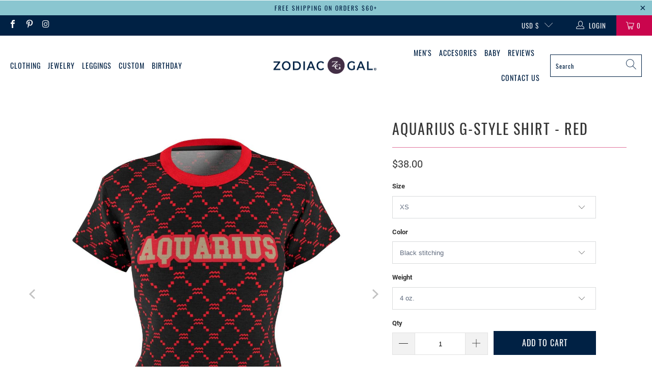

--- FILE ---
content_type: text/html; charset=utf-8
request_url: https://zodiacgal.com/products/aquarius-g-style-shirt-red
body_size: 43784
content:


 <!DOCTYPE html>
<html class="no-js no-touch" lang="en"> <head>

 
	<script async src='https://cdn.shopify.com/s/files/1/0411/8639/4277/t/11/assets/spotlight.js'></script> <link async href='https://cdn.shopify.com/s/files/1/0411/8639/4277/t/11/assets/ymq-option.css' rel='stylesheet'> 

	<link async href='https://option.ymq.cool/option/bottom.css' rel='stylesheet'> 

	<style id="ymq-jsstyle"></style> 

	<script>
		window.best_option = window.best_option || {}; 

		best_option.shop = `zodiacgal.myshopify.com`; 

		best_option.page = `product`; 

		best_option.ymq_option_branding = {}; 
		  
			best_option.ymq_option_branding = {"button":{"--button-background-checked-color":"#000000","--button-background-color":"#FFFFFF","--button-background-disabled-color":"#FFFFFF","--button-border-checked-color":"#000000","--button-border-color":"#000000","--button-border-disabled-color":"#000000","--button-font-checked-color":"#FFFFFF","--button-font-disabled-color":"#cccccc","--button-font-color":"#000000","--button-border-radius":"0","--button-font-size":"14","--button-line-height":"20","--button-margin-l-r":"4","--button-margin-u-d":"4","--button-padding-l-r":"16","--button-padding-u-d":"8"},"radio":{"--radio-border-color":"#BBC1E1","--radio-border-checked-color":"#BBC1E1","--radio-border-disabled-color":"#BBC1E1","--radio-border-hover-color":"#BBC1E1","--radio-background-color":"#FFFFFF","--radio-background-checked-color":"#275EFE","--radio-background-disabled-color":"#E1E6F9","--radio-background-hover-color":"#FFFFFF","--radio-inner-color":"#E1E6F9","--radio-inner-checked-color":"#FFFFFF","--radio-inner-disabled-color":"#FFFFFF"},"input":{"--input-background-checked-color":"#FFFFFF","--input-background-color":"#FFFFFF","--input-border-checked-color":"#000000","--input-border-color":"#000000","--input-font-checked-color":"#000000","--input-font-color":"#000000","--input-border-radius":"0","--input-font-size":"14","--input-padding-l-r":"16","--input-padding-u-d":"9","--input-width":"100","--input-max-width":"400"},"select":{"--select-border-color":"#000000","--select-border-checked-color":"#000000","--select-background-color":"#FFFFFF","--select-background-checked-color":"#FFFFFF","--select-font-color":"#000000","--select-font-checked-color":"#000000","--select-option-background-color":"#FFFFFF","--select-option-background-checked-color":"#F5F9FF","--select-option-background-disabled-color":"#FFFFFF","--select-option-font-color":"#000000","--select-option-font-checked-color":"#000000","--select-option-font-disabled-color":"#CCCCCC","--select-padding-u-d":"9","--select-padding-l-r":"16","--select-option-padding-u-d":"9","--select-option-padding-l-r":"16","--select-width":"100","--select-max-width":"400","--select-font-size":"14","--select-border-radius":"0"},"multiple":{"--multiple-background-color":"#F5F9FF","--multiple-font-color":"#000000","--multiple-padding-u-d":"2","--multiple-padding-l-r":"8","--multiple-font-size":"12","--multiple-border-radius":"0"},"img":{"--img-border-color":"#E1E1E1","--img-border-checked-color":"#000000","--img-border-disabled-color":"#000000","--img-width":"50","--img-height":"50","--img-margin-u-d":"2","--img-margin-l-r":"2","--img-border-radius":"4"},"upload":{"--upload-background-color":"#409EFF","--upload-font-color":"#FFFFFF","--upload-border-color":"#409EFF","--upload-padding-u-d":"12","--upload-padding-l-r":"20","--upload-font-size":"12","--upload-border-radius":"4"},"cart":{"--cart-border-color":"#000000","--buy-border-color":"#000000","--cart-border-hover-color":"#000000","--buy-border-hover-color":"#000000","--cart-background-color":"#000000","--buy-background-color":"#000000","--cart-background-hover-color":"#000000","--buy-background-hover-color":"#000000","--cart-font-color":"#FFFFFF","--buy-font-color":"#FFFFFF","--cart-font-hover-color":"#FFFFFF","--buy-font-hover-color":"#FFFFFF","--cart-padding-u-d":"12","--cart-padding-l-r":"16","--buy-padding-u-d":"12","--buy-padding-l-r":"16","--cart-margin-u-d":"4","--cart-margin-l-r":"0","--buy-margin-u-d":"4","--buy-margin-l-r":"0","--cart-width":"100","--cart-max-width":"800","--buy-width":"100","--buy-max-width":"800","--cart-font-size":"14","--cart-border-radius":"0","--buy-font-size":"14","--buy-border-radius":"0"},"quantity":{"--quantity-border-color":"#A6A3A3","--quantity-font-color":"#000000","--quantity-background-color":"#FFFFFF","--quantity-width":"150","--quantity-height":"40","--quantity-font-size":"14","--quantity-border-radius":"0"},"global":{"--global-title-color":"#000000","--global-help-color":"#000000","--global-error-color":"#DC3545","--global-title-font-size":"14","--global-help-font-size":"12","--global-error-font-size":"12","--global-margin-top":"0","--global-margin-bottom":"20","--global-margin-left":"0","--global-margin-right":"0","--global-title-margin-top":"0","--global-title-margin-bottom":"5","--global-title-margin-left":"0","--global-title-margin-right":"0","--global-help-margin-top":"5","--global-help-margin-bottom":"0","--global-help-margin-left":"0","--global-help-margin-right":"0","--global-error-margin-top":"5","--global-error-margin-bottom":"0","--global-error-margin-left":"0","--global-error-margin-right":"0"},"discount":{"--new-discount-normal-color":"#1878B9","--new-discount-error-color":"#E22120","--new-discount-layout":"flex-end"},"lan":{"require":"This is a required field.","email":"Please enter a valid email address.","phone":"Please enter the correct phone.","number":"Please enter an number.","integer":"Please enter an integer.","min_char":"Please enter no less than %s characters.","max_char":"Please enter no more than %s characters.","max_s":"Please choose less than %s options.","min_s":"Please choose more than %s options.","total_s":"Please choose %s options.","min":"Please enter no less than %s.","max":"Please enter no more than %s.","currency":"USD","sold_out":"sold out","please_choose":"Please choose","add_to_cart":"ADD TO CART","buy_it_now":"BUY IT NOW","add_price_text":"Selection will add %s to the price","discount_code":"Discount code","application":"Apply","discount_error1":"Enter a valid discount code","discount_error2":"discount code isn't valid for the items in your cart"},"price":{"--price-border-color":"#000000","--price-background-color":"#FFFFFF","--price-font-color":"#000000","--price-price-font-color":"#03de90","--price-padding-u-d":"9","--price-padding-l-r":"16","--price-width":"100","--price-max-width":"400","--price-font-size":"14","--price-border-radius":"0"},"extra":{"is_show":"0","plan":"1","quantity-box":"0","price-value":"3,4,15,6,16,7","variant-original-margin-bottom":"15","strong-dorp-down":0,"radio-unchecked":1,"img-option-bigger":1,"add-button-reload":1,"buy-now-new":1,"open-theme-buy-now":1,"open-theme-ajax-cart":1,"free_plan":0,"timestamp":1652384274,"new":2}}; 
		 
	        
		best_option.product = {"id":6972627320947,"title":"Aquarius G-Style Shirt - Red","handle":"aquarius-g-style-shirt-red","description":"\u003cp\u003e\u003cspan data-sheets-value='{\"1\":2,\"2\":\"Classic and comfortable choice, this high quality AOP t-shirt is appealing form every angle. Inspired by the freedom of creativity, it allows to take a design to the next level. \"}' data-sheets-userformat='{\"2\":9089,\"3\":[null,0],\"10\":1,\"11\":4,\"12\":0,\"16\":9}'\u003eAnnounce your Aquarius-ness to the world with this amazing Aquarius G-Style Shirt.\u003c\/span\u003e\u003c\/p\u003e\n\u003cul\u003e\n\u003cli\u003e100% Light Polyester fabric\u003c\/li\u003e\n\u003cli\u003eRegular fit | Tagless\u003c\/li\u003e\n\u003cli\u003eRuns true to size | Side Seamed | Shoulder Taping\u003c\/li\u003e\n\u003cli\u003eFast flat rate shipping | Printed \u0026amp; Shipped From USA | Easy returns\u003c\/li\u003e\n\u003c\/ul\u003e","published_at":"2022-09-20T00:06:11+03:00","created_at":"2022-09-20T00:06:11+03:00","vendor":"Printify","type":"T-Shirt","tags":["Aquarius","Clothing","Outfit","pp_clothing","Tshirt"],"price":3800,"price_min":3800,"price_max":4000,"available":true,"price_varies":true,"compare_at_price":null,"compare_at_price_min":0,"compare_at_price_max":0,"compare_at_price_varies":false,"variants":[{"id":40452880826483,"title":"XS \/ Black stitching \/ 4 oz.","option1":"XS","option2":"Black stitching","option3":"4 oz.","sku":"17334312080521266557","requires_shipping":true,"taxable":true,"featured_image":{"id":32561641685107,"product_id":6972627320947,"position":1,"created_at":"2023-07-05T22:28:39+03:00","updated_at":"2023-07-06T04:30:40+03:00","alt":null,"width":1200,"height":1200,"src":"\/\/zodiacgal.com\/cdn\/shop\/files\/Aquarius-G-Style-Shirt-Red-T-Shirt-XS-Black-stitching-4-oz.jpg?v=1688607040","variant_ids":[40452880826483,40452880859251,40452880892019,40452880924787,40452880957555,40452880990323]},"available":true,"name":"Aquarius G-Style Shirt - Red - XS \/ Black stitching \/ 4 oz.","public_title":"XS \/ Black stitching \/ 4 oz.","options":["XS","Black stitching","4 oz."],"price":3800,"weight":499,"compare_at_price":null,"inventory_management":null,"barcode":null,"featured_media":{"alt":null,"id":24924506390643,"position":1,"preview_image":{"aspect_ratio":1.0,"height":1200,"width":1200,"src":"\/\/zodiacgal.com\/cdn\/shop\/files\/Aquarius-G-Style-Shirt-Red-T-Shirt-XS-Black-stitching-4-oz.jpg?v=1688607040"}},"requires_selling_plan":false,"selling_plan_allocations":[]},{"id":40452880859251,"title":"S \/ Black stitching \/ 4 oz.","option1":"S","option2":"Black stitching","option3":"4 oz.","sku":"25086428228402843685","requires_shipping":true,"taxable":true,"featured_image":{"id":32561641685107,"product_id":6972627320947,"position":1,"created_at":"2023-07-05T22:28:39+03:00","updated_at":"2023-07-06T04:30:40+03:00","alt":null,"width":1200,"height":1200,"src":"\/\/zodiacgal.com\/cdn\/shop\/files\/Aquarius-G-Style-Shirt-Red-T-Shirt-XS-Black-stitching-4-oz.jpg?v=1688607040","variant_ids":[40452880826483,40452880859251,40452880892019,40452880924787,40452880957555,40452880990323]},"available":true,"name":"Aquarius G-Style Shirt - Red - S \/ Black stitching \/ 4 oz.","public_title":"S \/ Black stitching \/ 4 oz.","options":["S","Black stitching","4 oz."],"price":3800,"weight":499,"compare_at_price":null,"inventory_management":null,"barcode":null,"featured_media":{"alt":null,"id":24924506390643,"position":1,"preview_image":{"aspect_ratio":1.0,"height":1200,"width":1200,"src":"\/\/zodiacgal.com\/cdn\/shop\/files\/Aquarius-G-Style-Shirt-Red-T-Shirt-XS-Black-stitching-4-oz.jpg?v=1688607040"}},"requires_selling_plan":false,"selling_plan_allocations":[]},{"id":40452880892019,"title":"M \/ Black stitching \/ 4 oz.","option1":"M","option2":"Black stitching","option3":"4 oz.","sku":"56026923024275169445","requires_shipping":true,"taxable":true,"featured_image":{"id":32561641685107,"product_id":6972627320947,"position":1,"created_at":"2023-07-05T22:28:39+03:00","updated_at":"2023-07-06T04:30:40+03:00","alt":null,"width":1200,"height":1200,"src":"\/\/zodiacgal.com\/cdn\/shop\/files\/Aquarius-G-Style-Shirt-Red-T-Shirt-XS-Black-stitching-4-oz.jpg?v=1688607040","variant_ids":[40452880826483,40452880859251,40452880892019,40452880924787,40452880957555,40452880990323]},"available":true,"name":"Aquarius G-Style Shirt - Red - M \/ Black stitching \/ 4 oz.","public_title":"M \/ Black stitching \/ 4 oz.","options":["M","Black stitching","4 oz."],"price":3800,"weight":499,"compare_at_price":null,"inventory_management":null,"barcode":null,"featured_media":{"alt":null,"id":24924506390643,"position":1,"preview_image":{"aspect_ratio":1.0,"height":1200,"width":1200,"src":"\/\/zodiacgal.com\/cdn\/shop\/files\/Aquarius-G-Style-Shirt-Red-T-Shirt-XS-Black-stitching-4-oz.jpg?v=1688607040"}},"requires_selling_plan":false,"selling_plan_allocations":[]},{"id":40452880924787,"title":"L \/ Black stitching \/ 4 oz.","option1":"L","option2":"Black stitching","option3":"4 oz.","sku":"24043367046154945511","requires_shipping":true,"taxable":true,"featured_image":{"id":32561641685107,"product_id":6972627320947,"position":1,"created_at":"2023-07-05T22:28:39+03:00","updated_at":"2023-07-06T04:30:40+03:00","alt":null,"width":1200,"height":1200,"src":"\/\/zodiacgal.com\/cdn\/shop\/files\/Aquarius-G-Style-Shirt-Red-T-Shirt-XS-Black-stitching-4-oz.jpg?v=1688607040","variant_ids":[40452880826483,40452880859251,40452880892019,40452880924787,40452880957555,40452880990323]},"available":true,"name":"Aquarius G-Style Shirt - Red - L \/ Black stitching \/ 4 oz.","public_title":"L \/ Black stitching \/ 4 oz.","options":["L","Black stitching","4 oz."],"price":3800,"weight":499,"compare_at_price":null,"inventory_management":null,"barcode":null,"featured_media":{"alt":null,"id":24924506390643,"position":1,"preview_image":{"aspect_ratio":1.0,"height":1200,"width":1200,"src":"\/\/zodiacgal.com\/cdn\/shop\/files\/Aquarius-G-Style-Shirt-Red-T-Shirt-XS-Black-stitching-4-oz.jpg?v=1688607040"}},"requires_selling_plan":false,"selling_plan_allocations":[]},{"id":40452880957555,"title":"XL \/ Black stitching \/ 4 oz.","option1":"XL","option2":"Black stitching","option3":"4 oz.","sku":"30049461959714966636","requires_shipping":true,"taxable":true,"featured_image":{"id":32561641685107,"product_id":6972627320947,"position":1,"created_at":"2023-07-05T22:28:39+03:00","updated_at":"2023-07-06T04:30:40+03:00","alt":null,"width":1200,"height":1200,"src":"\/\/zodiacgal.com\/cdn\/shop\/files\/Aquarius-G-Style-Shirt-Red-T-Shirt-XS-Black-stitching-4-oz.jpg?v=1688607040","variant_ids":[40452880826483,40452880859251,40452880892019,40452880924787,40452880957555,40452880990323]},"available":true,"name":"Aquarius G-Style Shirt - Red - XL \/ Black stitching \/ 4 oz.","public_title":"XL \/ Black stitching \/ 4 oz.","options":["XL","Black stitching","4 oz."],"price":3800,"weight":499,"compare_at_price":null,"inventory_management":null,"barcode":null,"featured_media":{"alt":null,"id":24924506390643,"position":1,"preview_image":{"aspect_ratio":1.0,"height":1200,"width":1200,"src":"\/\/zodiacgal.com\/cdn\/shop\/files\/Aquarius-G-Style-Shirt-Red-T-Shirt-XS-Black-stitching-4-oz.jpg?v=1688607040"}},"requires_selling_plan":false,"selling_plan_allocations":[]},{"id":40452880990323,"title":"2XL \/ Black stitching \/ 4 oz.","option1":"2XL","option2":"Black stitching","option3":"4 oz.","sku":"22243211473405417218","requires_shipping":true,"taxable":true,"featured_image":{"id":32561641685107,"product_id":6972627320947,"position":1,"created_at":"2023-07-05T22:28:39+03:00","updated_at":"2023-07-06T04:30:40+03:00","alt":null,"width":1200,"height":1200,"src":"\/\/zodiacgal.com\/cdn\/shop\/files\/Aquarius-G-Style-Shirt-Red-T-Shirt-XS-Black-stitching-4-oz.jpg?v=1688607040","variant_ids":[40452880826483,40452880859251,40452880892019,40452880924787,40452880957555,40452880990323]},"available":true,"name":"Aquarius G-Style Shirt - Red - 2XL \/ Black stitching \/ 4 oz.","public_title":"2XL \/ Black stitching \/ 4 oz.","options":["2XL","Black stitching","4 oz."],"price":4000,"weight":499,"compare_at_price":null,"inventory_management":null,"barcode":null,"featured_media":{"alt":null,"id":24924506390643,"position":1,"preview_image":{"aspect_ratio":1.0,"height":1200,"width":1200,"src":"\/\/zodiacgal.com\/cdn\/shop\/files\/Aquarius-G-Style-Shirt-Red-T-Shirt-XS-Black-stitching-4-oz.jpg?v=1688607040"}},"requires_selling_plan":false,"selling_plan_allocations":[]}],"images":["\/\/zodiacgal.com\/cdn\/shop\/files\/Aquarius-G-Style-Shirt-Red-T-Shirt-XS-Black-stitching-4-oz.jpg?v=1688607040","\/\/zodiacgal.com\/cdn\/shop\/files\/Aquarius-G-Style-Shirt-Red-T-Shirt-2.jpg?v=1688607045","\/\/zodiacgal.com\/cdn\/shop\/files\/Aquarius-G-Style-Shirt-Red-T-Shirt-3.jpg?v=1688607049","\/\/zodiacgal.com\/cdn\/shop\/files\/Aquarius-G-Style-Shirt-Red-T-Shirt-4.jpg?v=1688607053","\/\/zodiacgal.com\/cdn\/shop\/files\/Aquarius-G-Style-Shirt-Red-T-Shirt-5.jpg?v=1688607058","\/\/zodiacgal.com\/cdn\/shop\/files\/Aquarius-G-Style-Shirt-Red-T-Shirt-6.jpg?v=1688607062"],"featured_image":"\/\/zodiacgal.com\/cdn\/shop\/files\/Aquarius-G-Style-Shirt-Red-T-Shirt-XS-Black-stitching-4-oz.jpg?v=1688607040","options":["Size","Color","Weight"],"media":[{"alt":null,"id":24924506390643,"position":1,"preview_image":{"aspect_ratio":1.0,"height":1200,"width":1200,"src":"\/\/zodiacgal.com\/cdn\/shop\/files\/Aquarius-G-Style-Shirt-Red-T-Shirt-XS-Black-stitching-4-oz.jpg?v=1688607040"},"aspect_ratio":1.0,"height":1200,"media_type":"image","src":"\/\/zodiacgal.com\/cdn\/shop\/files\/Aquarius-G-Style-Shirt-Red-T-Shirt-XS-Black-stitching-4-oz.jpg?v=1688607040","width":1200},{"alt":null,"id":24924506980467,"position":2,"preview_image":{"aspect_ratio":1.0,"height":1200,"width":1200,"src":"\/\/zodiacgal.com\/cdn\/shop\/files\/Aquarius-G-Style-Shirt-Red-T-Shirt-2.jpg?v=1688607045"},"aspect_ratio":1.0,"height":1200,"media_type":"image","src":"\/\/zodiacgal.com\/cdn\/shop\/files\/Aquarius-G-Style-Shirt-Red-T-Shirt-2.jpg?v=1688607045","width":1200},{"alt":null,"id":24924507046003,"position":3,"preview_image":{"aspect_ratio":1.0,"height":1200,"width":1200,"src":"\/\/zodiacgal.com\/cdn\/shop\/files\/Aquarius-G-Style-Shirt-Red-T-Shirt-3.jpg?v=1688607049"},"aspect_ratio":1.0,"height":1200,"media_type":"image","src":"\/\/zodiacgal.com\/cdn\/shop\/files\/Aquarius-G-Style-Shirt-Red-T-Shirt-3.jpg?v=1688607049","width":1200},{"alt":null,"id":24924507242611,"position":4,"preview_image":{"aspect_ratio":1.0,"height":1200,"width":1200,"src":"\/\/zodiacgal.com\/cdn\/shop\/files\/Aquarius-G-Style-Shirt-Red-T-Shirt-4.jpg?v=1688607053"},"aspect_ratio":1.0,"height":1200,"media_type":"image","src":"\/\/zodiacgal.com\/cdn\/shop\/files\/Aquarius-G-Style-Shirt-Red-T-Shirt-4.jpg?v=1688607053","width":1200},{"alt":null,"id":24924507471987,"position":5,"preview_image":{"aspect_ratio":1.0,"height":1200,"width":1200,"src":"\/\/zodiacgal.com\/cdn\/shop\/files\/Aquarius-G-Style-Shirt-Red-T-Shirt-5.jpg?v=1688607058"},"aspect_ratio":1.0,"height":1200,"media_type":"image","src":"\/\/zodiacgal.com\/cdn\/shop\/files\/Aquarius-G-Style-Shirt-Red-T-Shirt-5.jpg?v=1688607058","width":1200},{"alt":null,"id":24924507570291,"position":6,"preview_image":{"aspect_ratio":1.0,"height":1200,"width":1200,"src":"\/\/zodiacgal.com\/cdn\/shop\/files\/Aquarius-G-Style-Shirt-Red-T-Shirt-6.jpg?v=1688607062"},"aspect_ratio":1.0,"height":1200,"media_type":"image","src":"\/\/zodiacgal.com\/cdn\/shop\/files\/Aquarius-G-Style-Shirt-Red-T-Shirt-6.jpg?v=1688607062","width":1200}],"requires_selling_plan":false,"selling_plan_groups":[],"content":"\u003cp\u003e\u003cspan data-sheets-value='{\"1\":2,\"2\":\"Classic and comfortable choice, this high quality AOP t-shirt is appealing form every angle. Inspired by the freedom of creativity, it allows to take a design to the next level. \"}' data-sheets-userformat='{\"2\":9089,\"3\":[null,0],\"10\":1,\"11\":4,\"12\":0,\"16\":9}'\u003eAnnounce your Aquarius-ness to the world with this amazing Aquarius G-Style Shirt.\u003c\/span\u003e\u003c\/p\u003e\n\u003cul\u003e\n\u003cli\u003e100% Light Polyester fabric\u003c\/li\u003e\n\u003cli\u003eRegular fit | Tagless\u003c\/li\u003e\n\u003cli\u003eRuns true to size | Side Seamed | Shoulder Taping\u003c\/li\u003e\n\u003cli\u003eFast flat rate shipping | Printed \u0026amp; Shipped From USA | Easy returns\u003c\/li\u003e\n\u003c\/ul\u003e"}; 

		best_option.ymq_has_only_default_variant = true; 
		 
			best_option.ymq_has_only_default_variant = false; 
		 

        
            best_option.ymq_status = {}; 
    		 
    
    		best_option.ymq_variantjson = {}; 
    		 
    
    		best_option.ymq_option_data = {}; 
    		

    		best_option.ymq_option_condition = {}; 
    		 
              
        
        
        best_option.product_collections = {};
        
            best_option.product_collections[63300632691] = {"id":63300632691,"handle":"all-aquarius","title":"All Aquarius","updated_at":"2025-02-02T10:35:09+03:00","body_html":"","published_at":"2018-09-03T16:54:43+03:00","sort_order":"best-selling","template_suffix":"sub-collections","disjunctive":false,"rules":[{"column":"tag","relation":"equals","condition":"Aquarius"},{"column":"tag","relation":"equals","condition":"Clothing"},{"column":"title","relation":"not_contains","condition":"Men"},{"column":"title","relation":"not_contains","condition":"Man"}],"published_scope":"web"};
        
            best_option.product_collections[156970811507] = {"id":156970811507,"handle":"all-products","title":"All Products","updated_at":"2025-11-02T15:13:58+03:00","body_html":"","published_at":"2020-07-19T07:14:16+03:00","sort_order":"best-selling","template_suffix":"","disjunctive":false,"rules":[{"column":"variant_weight","relation":"greater_than","condition":"0"}],"published_scope":"web"};
        
            best_option.product_collections[63276843123] = {"id":63276843123,"handle":"aquarius","title":"Aquarius Shirts \u0026 Clothing","updated_at":"2025-02-02T10:35:09+03:00","body_html":"\u003ch2 style=\"padding-left: 30px;\"\u003e\u003cb data-mce-fragment=\"1\"\u003eAquarius Clothing\u003c\/b\u003e\u003c\/h2\u003e\n\u003cdiv data-mce-fragment=\"1\" style=\"padding-left: 30px;\"\u003e\u003cspan data-mce-fragment=\"1\" style=\"font-weight: 400;\" data-mce-style=\"font-weight: 400;\"\u003eLooking for Aquarius Clothing for your birthday outfit? We have you covered with everything from Aquarius shirts, leggings, hoodies, skirts and more. In addition to clothing, we also carry Aquarius jewelry, bags, accessories and more\u003c\/span\u003e\u003c\/div\u003e\n\u003cdiv data-mce-fragment=\"1\" style=\"padding-left: 30px;\"\u003e\n\u003cspan data-mce-fragment=\"1\" style=\"font-weight: 400;\" data-mce-style=\"font-weight: 400;\"\u003e\u003c\/span\u003e\u003cbr\u003e\n\u003c\/div\u003e\n\u003cdiv data-mce-fragment=\"1\" style=\"padding-left: 30px;\"\u003e\n\u003cspan data-mce-fragment=\"1\" style=\"font-weight: 400;\" data-mce-style=\"font-weight: 400;\"\u003e\u003c\/span\u003e\u003cbr\u003e\n\u003c\/div\u003e\n\u003cdiv data-mce-fragment=\"1\" style=\"padding-left: 30px;\"\u003e\n\u003cspan data-mce-fragment=\"1\" style=\"font-weight: 400;\" data-mce-style=\"font-weight: 400;\"\u003e\u003c\/span\u003e\u003cbr\u003e\n\u003c\/div\u003e\n\u003ch2 style=\"padding-left: 30px;\"\u003e\u003cb data-mce-fragment=\"1\"\u003eAquarius Shirts\u003c\/b\u003e\u003c\/h2\u003e\n\u003cdiv data-mce-fragment=\"1\" style=\"padding-left: 30px;\"\u003e\u003cspan data-mce-fragment=\"1\" style=\"font-weight: 400;\" data-mce-style=\"font-weight: 400;\"\u003eAt Zodiac Gal, we created the largest and cutest collection of Aquarius shirts for your birthday and every day outfit.  Add a little Aquarius flair to your birthday outfit for the perfect look.\u003c\/span\u003e\u003c\/div\u003e\n\u003cdiv data-mce-fragment=\"1\" style=\"padding-left: 30px;\"\u003e\n\u003cspan data-mce-fragment=\"1\" style=\"font-weight: 400;\" data-mce-style=\"font-weight: 400;\"\u003e\u003c\/span\u003e\u003cbr\u003e\n\u003c\/div\u003e\n\u003cdiv data-mce-fragment=\"1\" style=\"padding-left: 30px;\"\u003e\n\u003cspan data-mce-fragment=\"1\" style=\"font-weight: 400;\" data-mce-style=\"font-weight: 400;\"\u003e\u003c\/span\u003e\u003cbr\u003e\n\u003c\/div\u003e\n\u003cdiv data-mce-fragment=\"1\" style=\"padding-left: 30px;\"\u003e\n\u003cspan data-mce-fragment=\"1\" style=\"font-weight: 400;\" data-mce-style=\"font-weight: 400;\"\u003e\u003c\/span\u003e\u003cbr\u003e\n\u003c\/div\u003e\n\u003ch2 style=\"padding-left: 30px;\"\u003e\u003cb data-mce-fragment=\"1\"\u003eAquarius Outfits\u003c\/b\u003e\u003c\/h2\u003e\n\u003cdiv data-mce-fragment=\"1\" style=\"padding-left: 30px;\"\u003e\n\u003cspan data-mce-fragment=\"1\" style=\"font-weight: 400;\" data-mce-style=\"font-weight: 400;\"\u003eWhat should I wear on my birthday? We have the solution for you! \u003c\/span\u003e\u003cspan data-mce-fragment=\"1\" style=\"font-weight: 400;\" data-mce-style=\"font-weight: 400;\"\u003eGet all the attention on your birthday by adding these Aquarius shirts, hoodies, leggings, and skirts to your outfit. Dress for your sign and complete the look with all of our super cute birthday outfit ideas. \u003c\/span\u003e\n\u003cp\u003e\u003cspan style=\"font-weight: 400;\"\u003eWe also have an amazing collection of aquarius jewelry, bags, and accessories to have you in Aquarius gear from head to toe\u003c\/span\u003e\u003c\/p\u003e\n\u003c\/div\u003e","published_at":"2018-09-03T01:44:00+03:00","sort_order":"manual","template_suffix":"aqr-sub-collection-seo","disjunctive":false,"rules":[{"column":"tag","relation":"equals","condition":"Aquarius"},{"column":"tag","relation":"equals","condition":"Clothing"},{"column":"title","relation":"not_contains","condition":"Men"},{"column":"title","relation":"not_contains","condition":"Man"}],"published_scope":"web","image":{"created_at":"2018-12-12T18:39:14+03:00","alt":null,"width":362,"height":362,"src":"\/\/zodiacgal.com\/cdn\/shop\/collections\/AquariusClothing.jpg?v=1615083700"}};
        
        
        best_option.ymq_template_options = {};
	    best_option.ymq_option_template = {};
		best_option.ymq_option_template_condition = {}; 
	    
	    
	    

        
            best_option.ymq_option_template_sort = `1`;
        

        
            best_option.ymq_option_template_sort_before = false;
        
        
        
        best_option.ymq_option_template_c_t = {};
  		best_option.ymq_option_template_condition_c_t = {};
        best_option.ymq_option_template_assign_c_t = {};
        
        
            
            
                
                
                    best_option.ymq_template_options[`tem1`] = {"template":{"ymq1tem1":{"id":"1tem1","type":"1","label":"Name (Front)","required":1,"placeholder":"Enter Your Name (12 Characters Max)","max_char":"12","min_char":"1","open_new_window":1,"is_get_to_cart":1,"onetime":0,"column_width":"","tooltip":"","tooltip_position":"1","hide_title":"0","class":"","help":"","alert_text":"","a_t1":"","a_t2":"","a_width":"700","weight":"","sku":"","price":"","one_time":"0","default_text":"","min":"","max":"","field_type":"1"}},"condition":{},"assign":{"type":0,"manual":{"tag":"","collection":"","product":"6998332407923,6998344630387,6998429433971,6998430253171,6998431268979,6998431498355,6998431760499,6998431989875,6998432219251,6998432710771,6998433333363,6998433661043"},"automate":{"type":"1","data":{"1":{"tem_condition":1,"tem_condition_type":1,"tem_condition_value":""}}}}};
                    best_option.ymq_option_template_c_t[`tem1`] = best_option.ymq_template_options[`tem1`]['template'];
                    best_option.ymq_option_template_condition_c_t[`tem1`] = best_option.ymq_template_options[`tem1`]['condition'];
                    best_option.ymq_option_template_assign_c_t[`tem1`] = best_option.ymq_template_options[`tem1`]['assign'];
                
            
        

        

        
	</script>

	<script async src='https://options.ymq.cool/option/best-options.js'></script> <meta charset="utf-8"> <meta http-equiv="cleartype" content="on"> <meta name="robots" content="index,follow"> <!-- Mobile Specific Metas --> <meta name="HandheldFriendly" content="True"> <meta name="MobileOptimized" content="320"> <meta name="viewport" content="width=device-width,initial-scale=1"> <meta name="theme-color" content="#ffffff"> <title>
      Aquarius G-Style Shirt - Red - Zodiac Gal</title> <meta name="description" content="Announce your Aquarius-ness to the world with this amazing Aquarius G-Style Shirt. 100% Light Polyester fabric Regular fit | Tagless Runs true to size | Side Seamed | Shoulder Taping Fast flat rate shipping | Printed &amp;amp; Shipped From USA | Easy returns"/> <!-- Preconnect Domains --> <link rel="preconnect" href="https://fonts.shopifycdn.com" /> <link rel="preconnect" href="https://cdn.shopify.com" /> <link rel="preconnect" href="https://v.shopify.com" /> <link rel="preconnect" href="https://cdn.shopifycloud.com" /> <link rel="preconnect" href="https://monorail-edge.shopifysvc.com"> <!-- fallback for browsers that don't support preconnect --> <link rel="dns-prefetch" href="https://fonts.shopifycdn.com" /> <link rel="dns-prefetch" href="https://cdn.shopify.com" /> <link rel="dns-prefetch" href="https://v.shopify.com" /> <link rel="dns-prefetch" href="https://cdn.shopifycloud.com" /> <link rel="dns-prefetch" href="https://monorail-edge.shopifysvc.com"> <link rel="preconnect" href="https://productreviews.shopifycdn.com" /> <link rel="dns-prefetch" href="https://productreviews.shopifycdn.com" /> <!-- Preload Assets --> <link rel="preload" href="//zodiacgal.com/cdn/shop/t/26/assets/fancybox.css?v=19278034316635137701689457185" as="style"> <link rel="preload" href="//zodiacgal.com/cdn/shop/t/26/assets/styles.css?v=68695810906198097371731722164" as="style"> <link rel="preload" href="//zodiacgal.com/cdn/shop/t/26/assets/jquery.min.js?v=81049236547974671631689457185" as="script"> <link rel="preload" href="//zodiacgal.com/cdn/shop/t/26/assets/vendors.js?v=156815155738738603461689457185" as="script"> <link rel="preload" href="//zodiacgal.com/cdn/shop/t/26/assets/sections.js?v=26170313199795914061689457185" as="script"> <link rel="preload" href="//zodiacgal.com/cdn/shop/t/26/assets/utilities.js?v=139251749790465216971689457185" as="script"> <link rel="preload" href="//zodiacgal.com/cdn/shop/t/26/assets/app.js?v=21512433002930479311689457185" as="script"> <!-- Stylesheet for Fancybox library --> <link href="//zodiacgal.com/cdn/shop/t/26/assets/fancybox.css?v=19278034316635137701689457185" rel="stylesheet" type="text/css" media="all" /> <!-- Stylesheets for Turbo --> <link href="//zodiacgal.com/cdn/shop/t/26/assets/styles.css?v=68695810906198097371731722164" rel="stylesheet" type="text/css" media="all" /> <script>
      window.lazySizesConfig = window.lazySizesConfig || {};

      lazySizesConfig.expand = 300;
      lazySizesConfig.loadHidden = false;

      /*! lazysizes - v5.2.2 - bgset plugin */
      !function(e,t){var a=function(){t(e.lazySizes),e.removeEventListener("lazyunveilread",a,!0)};t=t.bind(null,e,e.document),"object"==typeof module&&module.exports?t(require("lazysizes")):"function"==typeof define&&define.amd?define(["lazysizes"],t):e.lazySizes?a():e.addEventListener("lazyunveilread",a,!0)}(window,function(e,z,g){"use strict";var c,y,b,f,i,s,n,v,m;e.addEventListener&&(c=g.cfg,y=/\s+/g,b=/\s*\|\s+|\s+\|\s*/g,f=/^(.+?)(?:\s+\[\s*(.+?)\s*\])(?:\s+\[\s*(.+?)\s*\])?$/,i=/^\s*\(*\s*type\s*:\s*(.+?)\s*\)*\s*$/,s=/\(|\)|'/,n={contain:1,cover:1},v=function(e,t){var a;t&&((a=t.match(i))&&a[1]?e.setAttribute("type",a[1]):e.setAttribute("media",c.customMedia[t]||t))},m=function(e){var t,a,i,r;e.target._lazybgset&&(a=(t=e.target)._lazybgset,(i=t.currentSrc||t.src)&&((r=g.fire(a,"bgsetproxy",{src:i,useSrc:s.test(i)?JSON.stringify(i):i})).defaultPrevented||(a.style.backgroundImage="url("+r.detail.useSrc+")")),t._lazybgsetLoading&&(g.fire(a,"_lazyloaded",{},!1,!0),delete t._lazybgsetLoading))},addEventListener("lazybeforeunveil",function(e){var t,a,i,r,s,n,l,d,o,u;!e.defaultPrevented&&(t=e.target.getAttribute("data-bgset"))&&(o=e.target,(u=z.createElement("img")).alt="",u._lazybgsetLoading=!0,e.detail.firesLoad=!0,a=t,i=o,r=u,s=z.createElement("picture"),n=i.getAttribute(c.sizesAttr),l=i.getAttribute("data-ratio"),d=i.getAttribute("data-optimumx"),i._lazybgset&&i._lazybgset.parentNode==i&&i.removeChild(i._lazybgset),Object.defineProperty(r,"_lazybgset",{value:i,writable:!0}),Object.defineProperty(i,"_lazybgset",{value:s,writable:!0}),a=a.replace(y," ").split(b),s.style.display="none",r.className=c.lazyClass,1!=a.length||n||(n="auto"),a.forEach(function(e){var t,a=z.createElement("source");n&&"auto"!=n&&a.setAttribute("sizes",n),(t=e.match(f))?(a.setAttribute(c.srcsetAttr,t[1]),v(a,t[2]),v(a,t[3])):a.setAttribute(c.srcsetAttr,e),s.appendChild(a)}),n&&(r.setAttribute(c.sizesAttr,n),i.removeAttribute(c.sizesAttr),i.removeAttribute("sizes")),d&&r.setAttribute("data-optimumx",d),l&&r.setAttribute("data-ratio",l),s.appendChild(r),i.appendChild(s),setTimeout(function(){g.loader.unveil(u),g.rAF(function(){g.fire(u,"_lazyloaded",{},!0,!0),u.complete&&m({target:u})})}))}),z.addEventListener("load",m,!0),e.addEventListener("lazybeforesizes",function(e){var t,a,i,r;e.detail.instance==g&&e.target._lazybgset&&e.detail.dataAttr&&(t=e.target._lazybgset,i=t,r=(getComputedStyle(i)||{getPropertyValue:function(){}}).getPropertyValue("background-size"),!n[r]&&n[i.style.backgroundSize]&&(r=i.style.backgroundSize),n[a=r]&&(e.target._lazysizesParentFit=a,g.rAF(function(){e.target.setAttribute("data-parent-fit",a),e.target._lazysizesParentFit&&delete e.target._lazysizesParentFit})))},!0),z.documentElement.addEventListener("lazybeforesizes",function(e){var t,a;!e.defaultPrevented&&e.target._lazybgset&&e.detail.instance==g&&(e.detail.width=(t=e.target._lazybgset,a=g.gW(t,t.parentNode),(!t._lazysizesWidth||a>t._lazysizesWidth)&&(t._lazysizesWidth=a),t._lazysizesWidth))}))});

      /*! lazysizes - v5.2.2 */
      !function(e){var t=function(u,D,f){"use strict";var k,H;if(function(){var e;var t={lazyClass:"lazyload",loadedClass:"lazyloaded",loadingClass:"lazyloading",preloadClass:"lazypreload",errorClass:"lazyerror",autosizesClass:"lazyautosizes",srcAttr:"data-src",srcsetAttr:"data-srcset",sizesAttr:"data-sizes",minSize:40,customMedia:{},init:true,expFactor:1.5,hFac:.8,loadMode:2,loadHidden:true,ricTimeout:0,throttleDelay:125};H=u.lazySizesConfig||u.lazysizesConfig||{};for(e in t){if(!(e in H)){H[e]=t[e]}}}(),!D||!D.getElementsByClassName){return{init:function(){},cfg:H,noSupport:true}}var O=D.documentElement,a=u.HTMLPictureElement,P="addEventListener",$="getAttribute",q=u[P].bind(u),I=u.setTimeout,U=u.requestAnimationFrame||I,l=u.requestIdleCallback,j=/^picture$/i,r=["load","error","lazyincluded","_lazyloaded"],i={},G=Array.prototype.forEach,J=function(e,t){if(!i[t]){i[t]=new RegExp("(\\s|^)"+t+"(\\s|$)")}return i[t].test(e[$]("class")||"")&&i[t]},K=function(e,t){if(!J(e,t)){e.setAttribute("class",(e[$]("class")||"").trim()+" "+t)}},Q=function(e,t){var i;if(i=J(e,t)){e.setAttribute("class",(e[$]("class")||"").replace(i," "))}},V=function(t,i,e){var a=e?P:"removeEventListener";if(e){V(t,i)}r.forEach(function(e){t[a](e,i)})},X=function(e,t,i,a,r){var n=D.createEvent("Event");if(!i){i={}}i.instance=k;n.initEvent(t,!a,!r);n.detail=i;e.dispatchEvent(n);return n},Y=function(e,t){var i;if(!a&&(i=u.picturefill||H.pf)){if(t&&t.src&&!e[$]("srcset")){e.setAttribute("srcset",t.src)}i({reevaluate:true,elements:[e]})}else if(t&&t.src){e.src=t.src}},Z=function(e,t){return(getComputedStyle(e,null)||{})[t]},s=function(e,t,i){i=i||e.offsetWidth;while(i<H.minSize&&t&&!e._lazysizesWidth){i=t.offsetWidth;t=t.parentNode}return i},ee=function(){var i,a;var t=[];var r=[];var n=t;var s=function(){var e=n;n=t.length?r:t;i=true;a=false;while(e.length){e.shift()()}i=false};var e=function(e,t){if(i&&!t){e.apply(this,arguments)}else{n.push(e);if(!a){a=true;(D.hidden?I:U)(s)}}};e._lsFlush=s;return e}(),te=function(i,e){return e?function(){ee(i)}:function(){var e=this;var t=arguments;ee(function(){i.apply(e,t)})}},ie=function(e){var i;var a=0;var r=H.throttleDelay;var n=H.ricTimeout;var t=function(){i=false;a=f.now();e()};var s=l&&n>49?function(){l(t,{timeout:n});if(n!==H.ricTimeout){n=H.ricTimeout}}:te(function(){I(t)},true);return function(e){var t;if(e=e===true){n=33}if(i){return}i=true;t=r-(f.now()-a);if(t<0){t=0}if(e||t<9){s()}else{I(s,t)}}},ae=function(e){var t,i;var a=99;var r=function(){t=null;e()};var n=function(){var e=f.now()-i;if(e<a){I(n,a-e)}else{(l||r)(r)}};return function(){i=f.now();if(!t){t=I(n,a)}}},e=function(){var v,m,c,h,e;var y,z,g,p,C,b,A;var n=/^img$/i;var d=/^iframe$/i;var E="onscroll"in u&&!/(gle|ing)bot/.test(navigator.userAgent);var _=0;var w=0;var N=0;var M=-1;var x=function(e){N--;if(!e||N<0||!e.target){N=0}};var W=function(e){if(A==null){A=Z(D.body,"visibility")=="hidden"}return A||!(Z(e.parentNode,"visibility")=="hidden"&&Z(e,"visibility")=="hidden")};var S=function(e,t){var i;var a=e;var r=W(e);g-=t;b+=t;p-=t;C+=t;while(r&&(a=a.offsetParent)&&a!=D.body&&a!=O){r=(Z(a,"opacity")||1)>0;if(r&&Z(a,"overflow")!="visible"){i=a.getBoundingClientRect();r=C>i.left&&p<i.right&&b>i.top-1&&g<i.bottom+1}}return r};var t=function(){var e,t,i,a,r,n,s,l,o,u,f,c;var d=k.elements;if((h=H.loadMode)&&N<8&&(e=d.length)){t=0;M++;for(;t<e;t++){if(!d[t]||d[t]._lazyRace){continue}if(!E||k.prematureUnveil&&k.prematureUnveil(d[t])){R(d[t]);continue}if(!(l=d[t][$]("data-expand"))||!(n=l*1)){n=w}if(!u){u=!H.expand||H.expand<1?O.clientHeight>500&&O.clientWidth>500?500:370:H.expand;k._defEx=u;f=u*H.expFactor;c=H.hFac;A=null;if(w<f&&N<1&&M>2&&h>2&&!D.hidden){w=f;M=0}else if(h>1&&M>1&&N<6){w=u}else{w=_}}if(o!==n){y=innerWidth+n*c;z=innerHeight+n;s=n*-1;o=n}i=d[t].getBoundingClientRect();if((b=i.bottom)>=s&&(g=i.top)<=z&&(C=i.right)>=s*c&&(p=i.left)<=y&&(b||C||p||g)&&(H.loadHidden||W(d[t]))&&(m&&N<3&&!l&&(h<3||M<4)||S(d[t],n))){R(d[t]);r=true;if(N>9){break}}else if(!r&&m&&!a&&N<4&&M<4&&h>2&&(v[0]||H.preloadAfterLoad)&&(v[0]||!l&&(b||C||p||g||d[t][$](H.sizesAttr)!="auto"))){a=v[0]||d[t]}}if(a&&!r){R(a)}}};var i=ie(t);var B=function(e){var t=e.target;if(t._lazyCache){delete t._lazyCache;return}x(e);K(t,H.loadedClass);Q(t,H.loadingClass);V(t,L);X(t,"lazyloaded")};var a=te(B);var L=function(e){a({target:e.target})};var T=function(t,i){try{t.contentWindow.location.replace(i)}catch(e){t.src=i}};var F=function(e){var t;var i=e[$](H.srcsetAttr);if(t=H.customMedia[e[$]("data-media")||e[$]("media")]){e.setAttribute("media",t)}if(i){e.setAttribute("srcset",i)}};var s=te(function(t,e,i,a,r){var n,s,l,o,u,f;if(!(u=X(t,"lazybeforeunveil",e)).defaultPrevented){if(a){if(i){K(t,H.autosizesClass)}else{t.setAttribute("sizes",a)}}s=t[$](H.srcsetAttr);n=t[$](H.srcAttr);if(r){l=t.parentNode;o=l&&j.test(l.nodeName||"")}f=e.firesLoad||"src"in t&&(s||n||o);u={target:t};K(t,H.loadingClass);if(f){clearTimeout(c);c=I(x,2500);V(t,L,true)}if(o){G.call(l.getElementsByTagName("source"),F)}if(s){t.setAttribute("srcset",s)}else if(n&&!o){if(d.test(t.nodeName)){T(t,n)}else{t.src=n}}if(r&&(s||o)){Y(t,{src:n})}}if(t._lazyRace){delete t._lazyRace}Q(t,H.lazyClass);ee(function(){var e=t.complete&&t.naturalWidth>1;if(!f||e){if(e){K(t,"ls-is-cached")}B(u);t._lazyCache=true;I(function(){if("_lazyCache"in t){delete t._lazyCache}},9)}if(t.loading=="lazy"){N--}},true)});var R=function(e){if(e._lazyRace){return}var t;var i=n.test(e.nodeName);var a=i&&(e[$](H.sizesAttr)||e[$]("sizes"));var r=a=="auto";if((r||!m)&&i&&(e[$]("src")||e.srcset)&&!e.complete&&!J(e,H.errorClass)&&J(e,H.lazyClass)){return}t=X(e,"lazyunveilread").detail;if(r){re.updateElem(e,true,e.offsetWidth)}e._lazyRace=true;N++;s(e,t,r,a,i)};var r=ae(function(){H.loadMode=3;i()});var l=function(){if(H.loadMode==3){H.loadMode=2}r()};var o=function(){if(m){return}if(f.now()-e<999){I(o,999);return}m=true;H.loadMode=3;i();q("scroll",l,true)};return{_:function(){e=f.now();k.elements=D.getElementsByClassName(H.lazyClass);v=D.getElementsByClassName(H.lazyClass+" "+H.preloadClass);q("scroll",i,true);q("resize",i,true);q("pageshow",function(e){if(e.persisted){var t=D.querySelectorAll("."+H.loadingClass);if(t.length&&t.forEach){U(function(){t.forEach(function(e){if(e.complete){R(e)}})})}}});if(u.MutationObserver){new MutationObserver(i).observe(O,{childList:true,subtree:true,attributes:true})}else{O[P]("DOMNodeInserted",i,true);O[P]("DOMAttrModified",i,true);setInterval(i,999)}q("hashchange",i,true);["focus","mouseover","click","load","transitionend","animationend"].forEach(function(e){D[P](e,i,true)});if(/d$|^c/.test(D.readyState)){o()}else{q("load",o);D[P]("DOMContentLoaded",i);I(o,2e4)}if(k.elements.length){t();ee._lsFlush()}else{i()}},checkElems:i,unveil:R,_aLSL:l}}(),re=function(){var i;var n=te(function(e,t,i,a){var r,n,s;e._lazysizesWidth=a;a+="px";e.setAttribute("sizes",a);if(j.test(t.nodeName||"")){r=t.getElementsByTagName("source");for(n=0,s=r.length;n<s;n++){r[n].setAttribute("sizes",a)}}if(!i.detail.dataAttr){Y(e,i.detail)}});var a=function(e,t,i){var a;var r=e.parentNode;if(r){i=s(e,r,i);a=X(e,"lazybeforesizes",{width:i,dataAttr:!!t});if(!a.defaultPrevented){i=a.detail.width;if(i&&i!==e._lazysizesWidth){n(e,r,a,i)}}}};var e=function(){var e;var t=i.length;if(t){e=0;for(;e<t;e++){a(i[e])}}};var t=ae(e);return{_:function(){i=D.getElementsByClassName(H.autosizesClass);q("resize",t)},checkElems:t,updateElem:a}}(),t=function(){if(!t.i&&D.getElementsByClassName){t.i=true;re._();e._()}};return I(function(){H.init&&t()}),k={cfg:H,autoSizer:re,loader:e,init:t,uP:Y,aC:K,rC:Q,hC:J,fire:X,gW:s,rAF:ee}}(e,e.document,Date);e.lazySizes=t,"object"==typeof module&&module.exports&&(module.exports=t)}("undefined"!=typeof window?window:{});</script> <!-- Icons --> <link rel="shortcut icon" type="image/x-icon" href="//zodiacgal.com/cdn/shop/files/ZG_Favicon_1_e01240d6-18cd-494f-8861-e70c05361f2b_180x180.png?v=1613576800"> <link rel="apple-touch-icon" href="//zodiacgal.com/cdn/shop/files/ZG_Favicon_1_e01240d6-18cd-494f-8861-e70c05361f2b_180x180.png?v=1613576800"/> <link rel="apple-touch-icon" sizes="57x57" href="//zodiacgal.com/cdn/shop/files/ZG_Favicon_1_e01240d6-18cd-494f-8861-e70c05361f2b_57x57.png?v=1613576800"/> <link rel="apple-touch-icon" sizes="60x60" href="//zodiacgal.com/cdn/shop/files/ZG_Favicon_1_e01240d6-18cd-494f-8861-e70c05361f2b_60x60.png?v=1613576800"/> <link rel="apple-touch-icon" sizes="72x72" href="//zodiacgal.com/cdn/shop/files/ZG_Favicon_1_e01240d6-18cd-494f-8861-e70c05361f2b_72x72.png?v=1613576800"/> <link rel="apple-touch-icon" sizes="76x76" href="//zodiacgal.com/cdn/shop/files/ZG_Favicon_1_e01240d6-18cd-494f-8861-e70c05361f2b_76x76.png?v=1613576800"/> <link rel="apple-touch-icon" sizes="114x114" href="//zodiacgal.com/cdn/shop/files/ZG_Favicon_1_e01240d6-18cd-494f-8861-e70c05361f2b_114x114.png?v=1613576800"/> <link rel="apple-touch-icon" sizes="180x180" href="//zodiacgal.com/cdn/shop/files/ZG_Favicon_1_e01240d6-18cd-494f-8861-e70c05361f2b_180x180.png?v=1613576800"/> <link rel="apple-touch-icon" sizes="228x228" href="//zodiacgal.com/cdn/shop/files/ZG_Favicon_1_e01240d6-18cd-494f-8861-e70c05361f2b_228x228.png?v=1613576800"/> <link rel="canonical" href="https://zodiacgal.com/products/aquarius-g-style-shirt-red"/> <script src="//zodiacgal.com/cdn/shop/t/26/assets/jquery.min.js?v=81049236547974671631689457185" defer></script> <script src="//zodiacgal.com/cdn/shop/t/26/assets/currencies.js?v=123947745901353827081689457185" defer></script> <script>
      window.Theme = window.Theme || {};
      window.Theme.version = '7.0.0';
      window.Theme.name = 'Turbo';</script>
    


    
<template id="price-ui"><span class="price " data-price></span><span class="compare-at-price" data-compare-at-price></span><span class="unit-pricing" data-unit-pricing></span></template> <template id="price-ui-badge"><div class="price-ui-badge__sticker"> <span class="price-ui-badge__sticker-text" data-badge></span></div></template> <template id="price-ui__price"><span class="money" data-price></span></template> <template id="price-ui__price-range"><span class="price-min" data-price-min><span class="money" data-price></span></span> - <span class="price-max" data-price-max><span class="money" data-price></span></span></template> <template id="price-ui__unit-pricing"><span class="unit-quantity" data-unit-quantity></span> | <span class="unit-price" data-unit-price><span class="money" data-price></span></span> / <span class="unit-measurement" data-unit-measurement></span></template> <template id="price-ui-badge__percent-savings-range">Save up to <span data-price-percent></span>%</template> <template id="price-ui-badge__percent-savings">Save <span data-price-percent></span>%</template> <template id="price-ui-badge__price-savings-range">Save up to <span class="money" data-price></span></template> <template id="price-ui-badge__price-savings">Save <span class="money" data-price></span></template> <template id="price-ui-badge__on-sale">Sale</template> <template id="price-ui-badge__sold-out">Sold out</template> <template id="price-ui-badge__in-stock">In stock</template> <script>
      
window.Shopify = window.Shopify || {};window.Shopify.theme_settings = {};
window.Currency = window.Currency || {};window.Shopify.routes = {};window.Shopify.theme_settings.display_tos_checkbox = false;window.Shopify.theme_settings.go_to_checkout = true;window.Shopify.theme_settings.cart_action = "ajax";window.Shopify.theme_settings.cart_shipping_calculator = false;window.Shopify.theme_settings.collection_swatches = false;window.Shopify.theme_settings.collection_secondary_image = true;


window.Currency.show_multiple_currencies = false;
window.Currency.shop_currency = "USD";
window.Currency.default_currency = "USD";
window.Currency.display_format = "money_format";
window.Currency.money_format = "${{amount}}";
window.Currency.money_format_no_currency = "${{amount}}";
window.Currency.money_format_currency = "${{amount}} USD";
window.Currency.native_multi_currency = true;
window.Currency.iso_code = "USD";
window.Currency.symbol = "$";window.Shopify.theme_settings.display_inventory_left = true;window.Shopify.theme_settings.inventory_threshold = 10;window.Shopify.theme_settings.limit_quantity = false;window.Shopify.theme_settings.menu_position = "inline";window.Shopify.theme_settings.newsletter_popup = false;window.Shopify.theme_settings.newsletter_popup_days = "14";window.Shopify.theme_settings.newsletter_popup_mobile = false;window.Shopify.theme_settings.newsletter_popup_seconds = 0;window.Shopify.theme_settings.pagination_type = "basic_pagination";window.Shopify.theme_settings.search_pagination_type = "infinite_scroll";window.Shopify.theme_settings.enable_shopify_review_comments = true;window.Shopify.theme_settings.enable_shopify_collection_badges = true;window.Shopify.theme_settings.quick_shop_thumbnail_position = "bottom-thumbnails";window.Shopify.theme_settings.product_form_style = "dropdown";window.Shopify.theme_settings.sale_banner_enabled = false;window.Shopify.theme_settings.display_savings = true;window.Shopify.theme_settings.display_sold_out_price = false;window.Shopify.theme_settings.sold_out_text = "Sold Out";window.Shopify.theme_settings.free_text = "Free";window.Shopify.theme_settings.video_looping = null;window.Shopify.theme_settings.quick_shop_style = "popup";window.Shopify.theme_settings.hover_enabled = true;window.Shopify.routes.cart_url = "/cart";window.Shopify.routes.root_url = "/";window.Shopify.routes.search_url = "/search";window.Shopify.theme_settings.image_loading_style = "blur-up";window.Shopify.theme_settings.search_option = "everything";window.Shopify.theme_settings.search_items_to_display = 5;window.Shopify.theme_settings.enable_autocomplete = true;window.Shopify.theme_settings.page_dots_enabled = true;window.Shopify.theme_settings.slideshow_arrow_size = "light";window.Shopify.theme_settings.quick_shop_enabled = false;window.Shopify.translation =window.Shopify.translation || {};window.Shopify.translation.agree_to_terms_warning = "You must agree with the terms and conditions to checkout.";window.Shopify.translation.one_item_left = "item left";window.Shopify.translation.items_left_text = "items left";window.Shopify.translation.cart_savings_text = "Total Savings";window.Shopify.translation.cart_discount_text = "Discount";window.Shopify.translation.cart_subtotal_text = "Subtotal";window.Shopify.translation.cart_remove_text = "Remove";window.Shopify.translation.cart_free_text = "Free";window.Shopify.translation.newsletter_success_text = "Thank you for joining our mailing list!";window.Shopify.translation.notify_email = "Enter your email address...";window.Shopify.translation.notify_email_value = "Translation missing: en.contact.fields.email";window.Shopify.translation.notify_email_send = "Send";window.Shopify.translation.notify_message_first = "Please notify me when ";window.Shopify.translation.notify_message_last = " becomes available - ";window.Shopify.translation.notify_success_text = "Thanks! We will notify you when this product becomes available!";window.Shopify.translation.add_to_cart = "Add to Cart";window.Shopify.translation.coming_soon_text = "Coming Soon";window.Shopify.translation.sold_out_text = "Sold Out";window.Shopify.translation.sale_text = "Sale";window.Shopify.translation.savings_text = "You Save";window.Shopify.translation.from_text = "from";window.Shopify.translation.new_text = "New";window.Shopify.translation.pre_order_text = "Pre-Order";window.Shopify.translation.unavailable_text = "Unavailable";window.Shopify.translation.all_results = "View all results";window.Shopify.translation.no_results = "Sorry, no results!";window.Shopify.media_queries =window.Shopify.media_queries || {};window.Shopify.media_queries.small = window.matchMedia( "(max-width: 480px)" );window.Shopify.media_queries.medium = window.matchMedia( "(max-width: 798px)" );window.Shopify.media_queries.large = window.matchMedia( "(min-width: 799px)" );window.Shopify.media_queries.larger = window.matchMedia( "(min-width: 960px)" );window.Shopify.media_queries.xlarge = window.matchMedia( "(min-width: 1200px)" );window.Shopify.media_queries.ie10 = window.matchMedia( "all and (-ms-high-contrast: none), (-ms-high-contrast: active)" );window.Shopify.media_queries.tablet = window.matchMedia( "only screen and (min-width: 799px) and (max-width: 1024px)" );</script> <script src="//zodiacgal.com/cdn/shop/t/26/assets/vendors.js?v=156815155738738603461689457185" defer></script> <script src="//zodiacgal.com/cdn/shop/t/26/assets/sections.js?v=26170313199795914061689457185" defer></script> <script src="//zodiacgal.com/cdn/shop/t/26/assets/utilities.js?v=139251749790465216971689457185" defer></script> <script src="//zodiacgal.com/cdn/shop/t/26/assets/app.js?v=21512433002930479311689457185" defer></script> <script src="//zodiacgal.com/cdn/shop/t/26/assets/instantclick.min.js?v=20092422000980684151689457185" data-no-instant defer></script> <script data-no-instant>
        window.addEventListener('DOMContentLoaded', function() {

          function inIframe() {
            try {
              return window.self !== window.top;
            } catch (e) {
              return true;
            }
          }

          if (!inIframe()){
            InstantClick.on('change', function() {

              $('head script[src*="shopify"]').each(function() {
                var script = document.createElement('script');
                script.type = 'text/javascript';
                script.src = $(this).attr('src');

                $('body').append(script);
              });

              $('body').removeClass('fancybox-active');
              $.fancybox.destroy();

              InstantClick.init();

            });
          }
        });</script> <script></script> <script>window.performance && window.performance.mark && window.performance.mark('shopify.content_for_header.start');</script><meta name="google-site-verification" content="KiNAoGiQJzFyQl71sOVuJ81gYjKk840aPu_jqtFSXAc">
<meta name="facebook-domain-verification" content="okn6gf3xvo5z6ct78ynbc7c3r2rkh5">
<meta id="shopify-digital-wallet" name="shopify-digital-wallet" content="/8860237939/digital_wallets/dialog">
<meta name="shopify-checkout-api-token" content="087575ccc92a7caf35e1d2218a5e6451">
<meta id="in-context-paypal-metadata" data-shop-id="8860237939" data-venmo-supported="true" data-environment="production" data-locale="en_US" data-paypal-v4="true" data-currency="USD">
<link rel="alternate" type="application/json+oembed" href="https://zodiacgal.com/products/aquarius-g-style-shirt-red.oembed">
<script async="async" src="/checkouts/internal/preloads.js?locale=en-US"></script>
<link rel="preconnect" href="https://shop.app" crossorigin="anonymous">
<script async="async" src="https://shop.app/checkouts/internal/preloads.js?locale=en-US&shop_id=8860237939" crossorigin="anonymous"></script>
<script id="shopify-features" type="application/json">{"accessToken":"087575ccc92a7caf35e1d2218a5e6451","betas":["rich-media-storefront-analytics"],"domain":"zodiacgal.com","predictiveSearch":true,"shopId":8860237939,"locale":"en"}</script>
<script>var Shopify = Shopify || {};
Shopify.shop = "zodiacgal.myshopify.com";
Shopify.locale = "en";
Shopify.currency = {"active":"USD","rate":"1.0"};
Shopify.country = "US";
Shopify.theme = {"name":"ZG Theme V6 8\/23","id":125812211827,"schema_name":"Turbo","schema_version":"7.0.0","theme_store_id":null,"role":"main"};
Shopify.theme.handle = "null";
Shopify.theme.style = {"id":null,"handle":null};
Shopify.cdnHost = "zodiacgal.com/cdn";
Shopify.routes = Shopify.routes || {};
Shopify.routes.root = "/";</script>
<script type="module">!function(o){(o.Shopify=o.Shopify||{}).modules=!0}(window);</script>
<script>!function(o){function n(){var o=[];function n(){o.push(Array.prototype.slice.apply(arguments))}return n.q=o,n}var t=o.Shopify=o.Shopify||{};t.loadFeatures=n(),t.autoloadFeatures=n()}(window);</script>
<script>
  window.ShopifyPay = window.ShopifyPay || {};
  window.ShopifyPay.apiHost = "shop.app\/pay";
  window.ShopifyPay.redirectState = null;
</script>
<script id="shop-js-analytics" type="application/json">{"pageType":"product"}</script>
<script defer="defer" async type="module" src="//zodiacgal.com/cdn/shopifycloud/shop-js/modules/v2/client.init-shop-cart-sync_D0dqhulL.en.esm.js"></script>
<script defer="defer" async type="module" src="//zodiacgal.com/cdn/shopifycloud/shop-js/modules/v2/chunk.common_CpVO7qML.esm.js"></script>
<script type="module">
  await import("//zodiacgal.com/cdn/shopifycloud/shop-js/modules/v2/client.init-shop-cart-sync_D0dqhulL.en.esm.js");
await import("//zodiacgal.com/cdn/shopifycloud/shop-js/modules/v2/chunk.common_CpVO7qML.esm.js");

  window.Shopify.SignInWithShop?.initShopCartSync?.({"fedCMEnabled":true,"windoidEnabled":true});

</script>
<script>
  window.Shopify = window.Shopify || {};
  if (!window.Shopify.featureAssets) window.Shopify.featureAssets = {};
  window.Shopify.featureAssets['shop-js'] = {"shop-cart-sync":["modules/v2/client.shop-cart-sync_D9bwt38V.en.esm.js","modules/v2/chunk.common_CpVO7qML.esm.js"],"init-fed-cm":["modules/v2/client.init-fed-cm_BJ8NPuHe.en.esm.js","modules/v2/chunk.common_CpVO7qML.esm.js"],"init-shop-email-lookup-coordinator":["modules/v2/client.init-shop-email-lookup-coordinator_pVrP2-kG.en.esm.js","modules/v2/chunk.common_CpVO7qML.esm.js"],"shop-cash-offers":["modules/v2/client.shop-cash-offers_CNh7FWN-.en.esm.js","modules/v2/chunk.common_CpVO7qML.esm.js","modules/v2/chunk.modal_DKF6x0Jh.esm.js"],"init-shop-cart-sync":["modules/v2/client.init-shop-cart-sync_D0dqhulL.en.esm.js","modules/v2/chunk.common_CpVO7qML.esm.js"],"init-windoid":["modules/v2/client.init-windoid_DaoAelzT.en.esm.js","modules/v2/chunk.common_CpVO7qML.esm.js"],"shop-toast-manager":["modules/v2/client.shop-toast-manager_1DND8Tac.en.esm.js","modules/v2/chunk.common_CpVO7qML.esm.js"],"pay-button":["modules/v2/client.pay-button_CFeQi1r6.en.esm.js","modules/v2/chunk.common_CpVO7qML.esm.js"],"shop-button":["modules/v2/client.shop-button_Ca94MDdQ.en.esm.js","modules/v2/chunk.common_CpVO7qML.esm.js"],"shop-login-button":["modules/v2/client.shop-login-button_DPYNfp1Z.en.esm.js","modules/v2/chunk.common_CpVO7qML.esm.js","modules/v2/chunk.modal_DKF6x0Jh.esm.js"],"avatar":["modules/v2/client.avatar_BTnouDA3.en.esm.js"],"shop-follow-button":["modules/v2/client.shop-follow-button_BMKh4nJE.en.esm.js","modules/v2/chunk.common_CpVO7qML.esm.js","modules/v2/chunk.modal_DKF6x0Jh.esm.js"],"init-customer-accounts-sign-up":["modules/v2/client.init-customer-accounts-sign-up_CJXi5kRN.en.esm.js","modules/v2/client.shop-login-button_DPYNfp1Z.en.esm.js","modules/v2/chunk.common_CpVO7qML.esm.js","modules/v2/chunk.modal_DKF6x0Jh.esm.js"],"init-shop-for-new-customer-accounts":["modules/v2/client.init-shop-for-new-customer-accounts_BoBxkgWu.en.esm.js","modules/v2/client.shop-login-button_DPYNfp1Z.en.esm.js","modules/v2/chunk.common_CpVO7qML.esm.js","modules/v2/chunk.modal_DKF6x0Jh.esm.js"],"init-customer-accounts":["modules/v2/client.init-customer-accounts_DCuDTzpR.en.esm.js","modules/v2/client.shop-login-button_DPYNfp1Z.en.esm.js","modules/v2/chunk.common_CpVO7qML.esm.js","modules/v2/chunk.modal_DKF6x0Jh.esm.js"],"checkout-modal":["modules/v2/client.checkout-modal_U_3e4VxF.en.esm.js","modules/v2/chunk.common_CpVO7qML.esm.js","modules/v2/chunk.modal_DKF6x0Jh.esm.js"],"lead-capture":["modules/v2/client.lead-capture_DEgn0Z8u.en.esm.js","modules/v2/chunk.common_CpVO7qML.esm.js","modules/v2/chunk.modal_DKF6x0Jh.esm.js"],"shop-login":["modules/v2/client.shop-login_CoM5QKZ_.en.esm.js","modules/v2/chunk.common_CpVO7qML.esm.js","modules/v2/chunk.modal_DKF6x0Jh.esm.js"],"payment-terms":["modules/v2/client.payment-terms_BmrqWn8r.en.esm.js","modules/v2/chunk.common_CpVO7qML.esm.js","modules/v2/chunk.modal_DKF6x0Jh.esm.js"]};
</script>
<script>(function() {
  var isLoaded = false;
  function asyncLoad() {
    if (isLoaded) return;
    isLoaded = true;
    var urls = ["https:\/\/883d95281f02d796f8b6-7f0f44eb0f2ceeb9d4fffbe1419aae61.ssl.cf1.rackcdn.com\/teelaunch-scripts.js?shop=zodiacgal.myshopify.com\u0026shop=zodiacgal.myshopify.com","https:\/\/chimpstatic.com\/mcjs-connected\/js\/users\/fa86c73670ff99b523f10190f\/fb37b98ec594cff21e23784ed.js?shop=zodiacgal.myshopify.com","https:\/\/api.revy.io\/bundle.js?shop=zodiacgal.myshopify.com","https:\/\/api.revy.io\/upsell.js?shop=zodiacgal.myshopify.com","https:\/\/app.teelaunch.com\/sizing-charts-script.js?shop=zodiacgal.myshopify.com","https:\/\/cdn.jsdelivr.net\/gh\/yunmuqing\/SmBdBWwTCrjyN3AE@latest\/mbAt2ktK3Dmszf6K.js?shop=zodiacgal.myshopify.com","\/\/cdn.shopify.com\/proxy\/d6ec17339cc1ac61c0bbb121369636c9beec64c7c6deac1c12ba02531814c215\/static.cdn.printful.com\/static\/js\/external\/shopify-product-customizer.js?v=0.28\u0026shop=zodiacgal.myshopify.com\u0026sp-cache-control=cHVibGljLCBtYXgtYWdlPTkwMA","https:\/\/static.klaviyo.com\/onsite\/js\/klaviyo.js?company_id=XKB2Zq\u0026shop=zodiacgal.myshopify.com","https:\/\/static.klaviyo.com\/onsite\/js\/klaviyo.js?company_id=XKB2Zq\u0026shop=zodiacgal.myshopify.com","https:\/\/omnisnippet1.com\/platforms\/shopify.js?source=scriptTag\u0026v=2025-05-15T12\u0026shop=zodiacgal.myshopify.com"];
    for (var i = 0; i <urls.length; i++) {
      var s = document.createElement('script');
      s.type = 'text/javascript';
      s.async = true;
      s.src = urls[i];
      var x = document.getElementsByTagName('script')[0];
      x.parentNode.insertBefore(s, x);
    }
  };
  if(window.attachEvent) {
    window.attachEvent('onload', asyncLoad);
  } else {
    window.addEventListener('load', asyncLoad, false);
  }
})();</script>
<script id="__st">var __st={"a":8860237939,"offset":10800,"reqid":"2626691e-7827-4816-94ed-a97dc335108a-1764051821","pageurl":"zodiacgal.com\/products\/aquarius-g-style-shirt-red","u":"cd5dbcc4fbd4","p":"product","rtyp":"product","rid":6972627320947};</script>
<script>window.ShopifyPaypalV4VisibilityTracking = true;</script>
<script id="captcha-bootstrap">!function(){'use strict';const t='contact',e='account',n='new_comment',o=[[t,t],['blogs',n],['comments',n],[t,'customer']],c=[[e,'customer_login'],[e,'guest_login'],[e,'recover_customer_password'],[e,'create_customer']],r=t=>t.map((([t,e])=>`form[action*='/${t}']:not([data-nocaptcha='true']) input[name='form_type'][value='${e}']`)).join(','),a=t=>()=>t?[...document.querySelectorAll(t)].map((t=>t.form)):[];function s(){const t=[...o],e=r(t);return a(e)}const i='password',u='form_key',d=['recaptcha-v3-token','g-recaptcha-response','h-captcha-response',i],f=()=>{try{return window.sessionStorage}catch{return}},m='__shopify_v',_=t=>t.elements[u];function p(t,e,n=!1){try{const o=window.sessionStorage,c=JSON.parse(o.getItem(e)),{data:r}=function(t){const{data:e,action:n}=t;return t[m]||n?{data:e,action:n}:{data:t,action:n}}(c);for(const[e,n]of Object.entries(r))t.elements[e]&&(t.elements[e].value=n);n&&o.removeItem(e)}catch(o){console.error('form repopulation failed',{error:o})}}const l='form_type',E='cptcha';function T(t){t.dataset[E]=!0}const w=window,h=w.document,L='Shopify',v='ce_forms',y='captcha';let A=!1;((t,e)=>{const n=(g='f06e6c50-85a8-45c8-87d0-21a2b65856fe',I='https://cdn.shopify.com/shopifycloud/storefront-forms-hcaptcha/ce_storefront_forms_captcha_hcaptcha.v1.5.2.iife.js',D={infoText:'Protected by hCaptcha',privacyText:'Privacy',termsText:'Terms'},(t,e,n)=>{const o=w[L][v],c=o.bindForm;if(c)return c(t,g,e,D).then(n);var r;o.q.push([[t,g,e,D],n]),r=I,A||(h.body.append(Object.assign(h.createElement('script'),{id:'captcha-provider',async:!0,src:r})),A=!0)});var g,I,D;w[L]=w[L]||{},w[L][v]=w[L][v]||{},w[L][v].q=[],w[L][y]=w[L][y]||{},w[L][y].protect=function(t,e){n(t,void 0,e),T(t)},Object.freeze(w[L][y]),function(t,e,n,w,h,L){const[v,y,A,g]=function(t,e,n){const i=e?o:[],u=t?c:[],d=[...i,...u],f=r(d),m=r(i),_=r(d.filter((([t,e])=>n.includes(e))));return[a(f),a(m),a(_),s()]}(w,h,L),I=t=>{const e=t.target;return e instanceof HTMLFormElement?e:e&&e.form},D=t=>v().includes(t);t.addEventListener('submit',(t=>{const e=I(t);if(!e)return;const n=D(e)&&!e.dataset.hcaptchaBound&&!e.dataset.recaptchaBound,o=_(e),c=g().includes(e)&&(!o||!o.value);(n||c)&&t.preventDefault(),c&&!n&&(function(t){try{if(!f())return;!function(t){const e=f();if(!e)return;const n=_(t);if(!n)return;const o=n.value;o&&e.removeItem(o)}(t);const e=Array.from(Array(32),(()=>Math.random().toString(36)[2])).join('');!function(t,e){_(t)||t.append(Object.assign(document.createElement('input'),{type:'hidden',name:u})),t.elements[u].value=e}(t,e),function(t,e){const n=f();if(!n)return;const o=[...t.querySelectorAll(`input[type='${i}']`)].map((({name:t})=>t)),c=[...d,...o],r={};for(const[a,s]of new FormData(t).entries())c.includes(a)||(r[a]=s);n.setItem(e,JSON.stringify({[m]:1,action:t.action,data:r}))}(t,e)}catch(e){console.error('failed to persist form',e)}}(e),e.submit())}));const S=(t,e)=>{t&&!t.dataset[E]&&(n(t,e.some((e=>e===t))),T(t))};for(const o of['focusin','change'])t.addEventListener(o,(t=>{const e=I(t);D(e)&&S(e,y())}));const B=e.get('form_key'),M=e.get(l),P=B&&M;t.addEventListener('DOMContentLoaded',(()=>{const t=y();if(P)for(const e of t)e.elements[l].value===M&&p(e,B);[...new Set([...A(),...v().filter((t=>'true'===t.dataset.shopifyCaptcha))])].forEach((e=>S(e,t)))}))}(h,new URLSearchParams(w.location.search),n,t,e,['guest_login'])})(!0,!0)}();</script>
<script integrity="sha256-52AcMU7V7pcBOXWImdc/TAGTFKeNjmkeM1Pvks/DTgc=" data-source-attribution="shopify.loadfeatures" defer="defer" src="//zodiacgal.com/cdn/shopifycloud/storefront/assets/storefront/load_feature-81c60534.js" crossorigin="anonymous"></script>
<script crossorigin="anonymous" defer="defer" src="//zodiacgal.com/cdn/shopifycloud/storefront/assets/shopify_pay/storefront-65b4c6d7.js?v=20250812"></script>
<script data-source-attribution="shopify.dynamic_checkout.dynamic.init">var Shopify=Shopify||{};Shopify.PaymentButton=Shopify.PaymentButton||{isStorefrontPortableWallets:!0,init:function(){window.Shopify.PaymentButton.init=function(){};var t=document.createElement("script");t.src="https://zodiacgal.com/cdn/shopifycloud/portable-wallets/latest/portable-wallets.en.js",t.type="module",document.head.appendChild(t)}};
</script>
<script data-source-attribution="shopify.dynamic_checkout.buyer_consent">
  function portableWalletsHideBuyerConsent(e){var t=document.getElementById("shopify-buyer-consent"),n=document.getElementById("shopify-subscription-policy-button");t&&n&&(t.classList.add("hidden"),t.setAttribute("aria-hidden","true"),n.removeEventListener("click",e))}function portableWalletsShowBuyerConsent(e){var t=document.getElementById("shopify-buyer-consent"),n=document.getElementById("shopify-subscription-policy-button");t&&n&&(t.classList.remove("hidden"),t.removeAttribute("aria-hidden"),n.addEventListener("click",e))}window.Shopify?.PaymentButton&&(window.Shopify.PaymentButton.hideBuyerConsent=portableWalletsHideBuyerConsent,window.Shopify.PaymentButton.showBuyerConsent=portableWalletsShowBuyerConsent);
</script>
<script data-source-attribution="shopify.dynamic_checkout.cart.bootstrap">document.addEventListener("DOMContentLoaded",(function(){function t(){return document.querySelector("shopify-accelerated-checkout-cart, shopify-accelerated-checkout")}if(t())Shopify.PaymentButton.init();else{new MutationObserver((function(e,n){t()&&(Shopify.PaymentButton.init(),n.disconnect())})).observe(document.body,{childList:!0,subtree:!0})}}));
</script>
<link id="shopify-accelerated-checkout-styles" rel="stylesheet" media="screen" href="https://zodiacgal.com/cdn/shopifycloud/portable-wallets/latest/accelerated-checkout-backwards-compat.css" crossorigin="anonymous">
<style id="shopify-accelerated-checkout-cart">
        #shopify-buyer-consent {
  margin-top: 1em;
  display: inline-block;
  width: 100%;
}

#shopify-buyer-consent.hidden {
  display: none;
}

#shopify-subscription-policy-button {
  background: none;
  border: none;
  padding: 0;
  text-decoration: underline;
  font-size: inherit;
  cursor: pointer;
}

#shopify-subscription-policy-button::before {
  box-shadow: none;
}

      </style>

<script>window.performance && window.performance.mark && window.performance.mark('shopify.content_for_header.end');</script>

    

<meta name="author" content="Zodiac Gal">
<meta property="og:url" content="https://zodiacgal.com/products/aquarius-g-style-shirt-red">
<meta property="og:site_name" content="Zodiac Gal"> <meta property="og:type" content="product"> <meta property="og:title" content="Aquarius G-Style Shirt - Red"> <meta property="og:image" content="https://zodiacgal.com/cdn/shop/files/Aquarius-G-Style-Shirt-Red-T-Shirt-XS-Black-stitching-4-oz_600x.jpg?v=1688607040"> <meta property="og:image:secure_url" content="https://zodiacgal.com/cdn/shop/files/Aquarius-G-Style-Shirt-Red-T-Shirt-XS-Black-stitching-4-oz_600x.jpg?v=1688607040"> <meta property="og:image:width" content="1200"> <meta property="og:image:height" content="1200"> <meta property="og:image" content="https://zodiacgal.com/cdn/shop/files/Aquarius-G-Style-Shirt-Red-T-Shirt-2_600x.jpg?v=1688607045"> <meta property="og:image:secure_url" content="https://zodiacgal.com/cdn/shop/files/Aquarius-G-Style-Shirt-Red-T-Shirt-2_600x.jpg?v=1688607045"> <meta property="og:image:width" content="1200"> <meta property="og:image:height" content="1200"> <meta property="og:image" content="https://zodiacgal.com/cdn/shop/files/Aquarius-G-Style-Shirt-Red-T-Shirt-3_600x.jpg?v=1688607049"> <meta property="og:image:secure_url" content="https://zodiacgal.com/cdn/shop/files/Aquarius-G-Style-Shirt-Red-T-Shirt-3_600x.jpg?v=1688607049"> <meta property="og:image:width" content="1200"> <meta property="og:image:height" content="1200"> <meta property="product:price:amount" content="38.00"> <meta property="product:price:currency" content="USD"> <meta property="og:description" content="Announce your Aquarius-ness to the world with this amazing Aquarius G-Style Shirt. 100% Light Polyester fabric Regular fit | Tagless Runs true to size | Side Seamed | Shoulder Taping Fast flat rate shipping | Printed &amp;amp; Shipped From USA | Easy returns">




<meta name="twitter:card" content="summary"> <meta name="twitter:title" content="Aquarius G-Style Shirt - Red"> <meta name="twitter:description" content="Announce your Aquarius-ness to the world with this amazing Aquarius G-Style Shirt.

100% Light Polyester fabric
Regular fit | Tagless
Runs true to size | Side Seamed | Shoulder Taping
Fast flat rate shipping | Printed &amp;amp; Shipped From USA | Easy returns
"> <meta name="twitter:image" content="https://zodiacgal.com/cdn/shop/files/Aquarius-G-Style-Shirt-Red-T-Shirt-XS-Black-stitching-4-oz_240x.jpg?v=1688607040"> <meta name="twitter:image:width" content="240"> <meta name="twitter:image:height" content="240"> <meta name="twitter:image:alt" content="Aquarius G-Style Shirt - Red">



    
    
  
  
      
<!-- Start of Judge.me Core -->
<link rel="dns-prefetch" href="https://cdn.judge.me/">
<script data-cfasync='false' class='jdgm-settings-script'>window.jdgmSettings={"pagination":5,"disable_web_reviews":false,"badge_no_review_text":"No reviews","badge_n_reviews_text":"{{ n }} review/reviews","hide_badge_preview_if_no_reviews":true,"badge_hide_text":false,"enforce_center_preview_badge":false,"widget_title":"Customer Reviews","widget_open_form_text":"Write a review","widget_close_form_text":"Cancel review","widget_refresh_page_text":"Refresh page","widget_summary_text":"Based on {{ number_of_reviews }} review/reviews","widget_no_review_text":"Be the first to write a review","widget_name_field_text":"Name","widget_verified_name_field_text":"Verified Name (public)","widget_name_placeholder_text":"Enter your name (public)","widget_required_field_error_text":"This field is required.","widget_email_field_text":"Email","widget_verified_email_field_text":"Verified Email (private, can not be edited)","widget_email_placeholder_text":"Enter your email (private)","widget_email_field_error_text":"Please enter a valid email address.","widget_rating_field_text":"Rating","widget_review_title_field_text":"Review Title","widget_review_title_placeholder_text":"Give your review a title","widget_review_body_field_text":"Review","widget_review_body_placeholder_text":"Write your comments here","widget_pictures_field_text":"Add a Picture to get 50% Off (Code sent via email after you submit)","widget_submit_review_text":"Submit Review","widget_submit_verified_review_text":"Submit Verified Review","widget_submit_success_msg_with_auto_publish":"Thank you! Please refresh the page in a few moments to see your review. You can remove or edit your review by logging into \u003ca href='https://judge.me/login' target='_blank' rel='nofollow noopener'\u003eJudge.me\u003c/a\u003e","widget_submit_success_msg_no_auto_publish":"Thank you! Your review will be published as soon as it is approved by the shop admin. You can remove or edit your review by logging into \u003ca href='https://judge.me/login' target='_blank' rel='nofollow noopener'\u003eJudge.me\u003c/a\u003e","widget_show_default_reviews_out_of_total_text":"Showing {{ n_reviews_shown }} out of {{ n_reviews }} reviews.","widget_show_all_link_text":"Show all","widget_show_less_link_text":"Show less","widget_author_said_text":"{{ reviewer_name }} said:","widget_days_text":"{{ n }} days ago","widget_weeks_text":"{{ n }} week/weeks ago","widget_months_text":"{{ n }} month/months ago","widget_years_text":"{{ n }} year/years ago","widget_yesterday_text":"Yesterday","widget_today_text":"Today","widget_replied_text":"\u003e\u003e {{ shop_name }} replied:","widget_read_more_text":"Read more","widget_reviewer_name_as_initial":"last_initial","widget_rating_filter_see_all_text":"See all reviews","widget_sorting_most_recent_text":"Most Recent","widget_sorting_highest_rating_text":"Highest Rating","widget_sorting_lowest_rating_text":"Lowest Rating","widget_sorting_with_pictures_text":"Only Pictures","widget_sorting_most_helpful_text":"Most Helpful","widget_open_question_form_text":"Ask a question","widget_reviews_subtab_text":"Reviews","widget_questions_subtab_text":"Questions","widget_question_label_text":"Question","widget_answer_label_text":"Answer","widget_question_placeholder_text":"Write your question here","widget_submit_question_text":"Submit Question","widget_question_submit_success_text":"Thank you for your question! We will notify you once it gets answered.","verified_badge_text":"Verified","verified_badge_placement":"left-of-reviewer-name","widget_hide_border":false,"widget_social_share":true,"widget_thumb":false,"widget_review_location_show":false,"widget_location_format":"country_iso_code","all_reviews_include_out_of_store_products":true,"all_reviews_out_of_store_text":"(out of store)","all_reviews_product_name_prefix_text":"about","enable_review_pictures":true,"enable_question_anwser":false,"widget_product_reviews_subtab_text":"Product Reviews","widget_shop_reviews_subtab_text":"Shop Reviews","widget_write_a_store_review_text":"Write a Store Review","widget_sorting_pictures_first_text":"Pictures First","floating_tab_button_name":"★ Judge.me Reviews","floating_tab_title":"Let customers speak for us","floating_tab_url":"","floating_tab_url_enabled":true,"all_reviews_text_badge_text":"Customers rate us {{ shop.metafields.judgeme.all_reviews_rating | round: 1 }}/5 based on {{ shop.metafields.judgeme.all_reviews_count }} reviews.","all_reviews_text_badge_text_branded_style":"{{ shop.metafields.judgeme.all_reviews_rating | round: 1 }} out of 5 stars based on {{ shop.metafields.judgeme.all_reviews_count }} reviews","all_reviews_text_badge_url":"","featured_carousel_title":"This is What Our Customers Are Saying:","featured_carousel_count_text":"from {{ n }} reviews","featured_carousel_url":"","featured_carousel_arrows_on_the_sides":true,"verified_count_badge_url":"","picture_reminder_submit_button":"Upload Pictures","widget_sorting_videos_first_text":"Videos First","widget_review_pending_text":"Pending","social_share_options_order":"Facebook,Pinterest","remove_microdata_snippet":true,"preview_badge_no_question_text":"No questions","preview_badge_n_question_text":"{{ number_of_questions }} question/questions","remove_judgeme_branding":true,"widget_search_bar_placeholder":"Search reviews","widget_sorting_verified_only_text":"Verified only","featured_carousel_theme":"aligned","featured_carousel_more_reviews_button_text":"Read more reviews","featured_carousel_view_product_button_text":"View product","all_reviews_page_load_more_text":"Load More Reviews","widget_public_name_text":"displayed publicly like","default_reviewer_name_has_non_latin":true,"widget_reviewer_anonymous":"Anonymous","medals_widget_title":"Judge.me Review Medals","widget_invalid_yt_video_url_error_text":"Not a YouTube video URL","widget_max_length_field_error_text":"Please enter no more than {0} characters.","widget_verified_by_shop_text":"Verified by Shop","widget_load_with_code_splitting":true,"widget_ugc_title":"Made by us, Shared by you","widget_ugc_subtitle":"Tag us to see your picture featured in our page","widget_ugc_primary_button_text":"Buy Now","widget_ugc_secondary_button_text":"Load More","widget_ugc_reviews_button_text":"View Reviews","widget_rating_metafield_value_type":true,"widget_summary_average_rating_text":"{{ average_rating }} out of 5","widget_media_grid_title":"Customer photos \u0026 videos","widget_media_grid_see_more_text":"See more","widget_verified_by_judgeme_text":"Verified by Judge.me","widget_verified_by_judgeme_text_in_store_medals":"Verified by Judge.me","widget_media_field_exceed_quantity_message":"Sorry, we can only accept {{ max_media }} for one review.","widget_media_field_exceed_limit_message":"{{ file_name }} is too large, please select a {{ media_type }} less than {{ size_limit }}MB.","widget_review_submitted_text":"Review Submitted!","widget_question_submitted_text":"Question Submitted!","widget_close_form_text_question":"Cancel","widget_write_your_answer_here_text":"Write your answer here","widget_enabled_branded_link":true,"widget_show_collected_by_judgeme":false,"widget_collected_by_judgeme_text":"collected by Judge.me","widget_load_more_text":"Load More","widget_full_review_text":"Full Review","widget_read_more_reviews_text":"Read More Reviews","widget_read_questions_text":"Read Questions","widget_questions_and_answers_text":"Questions \u0026 Answers","widget_verified_by_text":"Verified by","widget_number_of_reviews_text":"{{ number_of_reviews }} reviews","widget_back_button_text":"Back","widget_next_button_text":"Next","widget_custom_forms_filter_button":"Filters","custom_forms_style":"vertical","how_reviews_are_collected":"How reviews are collected?","widget_gdpr_statement":"How we use your data: We’ll only contact you about the review you left, and only if necessary. By submitting your review, you agree to Judge.me’s \u003ca href='https://judge.me/terms' target='_blank' rel='nofollow noopener'\u003eterms\u003c/a\u003e, \u003ca href='https://judge.me/privacy' target='_blank' rel='nofollow noopener'\u003eprivacy\u003c/a\u003e and \u003ca href='https://judge.me/content-policy' target='_blank' rel='nofollow noopener'\u003econtent\u003c/a\u003e policies.","review_snippet_widget_round_border_style":true,"review_snippet_widget_card_color":"#FFFFFF","review_snippet_widget_slider_arrows_background_color":"#FFFFFF","review_snippet_widget_slider_arrows_color":"#000000","review_snippet_widget_star_color":"#339999","preview_badge_collection_page_install_preference":true,"preview_badge_product_page_install_preference":true,"review_widget_install_preference":"bottom","review_carousel_install_preference":true,"platform":"shopify","branding_url":"https://judge.me/reviews/zodiacgal.myshopify.com","branding_text":"Powered by Judge.me","locale":"en","reply_name":"Zodiac Gal","widget_version":"2.1","footer":true,"autopublish":false,"review_dates":true,"enable_custom_form":false,"shop_use_review_site":true,"can_be_branded":false};</script> <style class='jdgm-settings-style'>.jdgm-xx{left:0}.jdgm-prev-badge[data-average-rating='0.00']{display:none !important}.jdgm-author-fullname{display:none !important}.jdgm-author-all-initials{display:none !important}.jdgm-rev-widg__title{visibility:hidden}.jdgm-rev-widg__summary-text{visibility:hidden}.jdgm-prev-badge__text{visibility:hidden}.jdgm-rev__replier:before{content:'Zodiac Gal'}.jdgm-rev__prod-link-prefix:before{content:'about'}.jdgm-rev__out-of-store-text:before{content:'(out of store)'}@media only screen and (min-width: 768px){.jdgm-rev__pics .jdgm-rev_all-rev-page-picture-separator,.jdgm-rev__pics .jdgm-rev__product-picture{display:none}}@media only screen and (max-width: 768px){.jdgm-rev__pics .jdgm-rev_all-rev-page-picture-separator,.jdgm-rev__pics .jdgm-rev__product-picture{display:none}}.jdgm-preview-badge[data-template="index"]{display:none !important}.jdgm-verified-count-badget[data-from-snippet="true"]{display:none !important}.jdgm-all-reviews-text[data-from-snippet="true"]{display:none !important}.jdgm-medals-section[data-from-snippet="true"]{display:none !important}.jdgm-ugc-media-wrapper[data-from-snippet="true"]{display:none !important}
</style> <style class='jdgm-settings-style'></style> <style class='jdgm-miracle-styles'>
  @-webkit-keyframes jdgm-spin{0%{-webkit-transform:rotate(0deg);-ms-transform:rotate(0deg);transform:rotate(0deg)}100%{-webkit-transform:rotate(359deg);-ms-transform:rotate(359deg);transform:rotate(359deg)}}@keyframes jdgm-spin{0%{-webkit-transform:rotate(0deg);-ms-transform:rotate(0deg);transform:rotate(0deg)}100%{-webkit-transform:rotate(359deg);-ms-transform:rotate(359deg);transform:rotate(359deg)}}@font-face{font-family:'JudgemeStar';src:url("[data-uri]") format("woff");font-weight:normal;font-style:normal}.jdgm-star{font-family:'JudgemeStar';display:inline !important;text-decoration:none !important;padding:0 4px 0 0 !important;margin:0 !important;font-weight:bold;opacity:1;-webkit-font-smoothing:antialiased;-moz-osx-font-smoothing:grayscale}.jdgm-star:hover{opacity:1}.jdgm-star:last-of-type{padding:0 !important}.jdgm-star.jdgm--on:before{content:"\e000"}.jdgm-star.jdgm--off:before{content:"\e001"}.jdgm-star.jdgm--half:before{content:"\e002"}.jdgm-widget *{margin:0;line-height:1.4;-webkit-box-sizing:border-box;-moz-box-sizing:border-box;box-sizing:border-box;-webkit-overflow-scrolling:touch}.jdgm-hidden{display:none !important;visibility:hidden !important}.jdgm-temp-hidden{display:none}.jdgm-spinner{width:40px;height:40px;margin:auto;border-radius:50%;border-top:2px solid #eee;border-right:2px solid #eee;border-bottom:2px solid #eee;border-left:2px solid #ccc;-webkit-animation:jdgm-spin 0.8s infinite linear;animation:jdgm-spin 0.8s infinite linear}.jdgm-prev-badge{display:block !important}

</style>


  
  
   


<script data-cfasync='false' class='jdgm-script'>
!function(e){window.jdgm=window.jdgm||{},jdgm.CDN_HOST="https://cdn.judge.me/",
jdgm.docReady=function(d){(e.attachEvent?"complete"===e.readyState:"loading"!==e.readyState)?
setTimeout(d,0):e.addEventListener("DOMContentLoaded",d)},jdgm.loadCSS=function(d,t,o,s){
!o&&jdgm.loadCSS.requestedUrls.indexOf(d)>=0||(jdgm.loadCSS.requestedUrls.push(d),
(s=e.createElement("link")).rel="stylesheet",s.class="jdgm-stylesheet",s.media="nope!",
s.href=d,s.onload=function(){this.media="all",t&&setTimeout(t)},e.body.appendChild(s))},
jdgm.loadCSS.requestedUrls=[],jdgm.docReady(function(){(window.jdgmLoadCSS||e.querySelectorAll(
".jdgm-widget, .jdgm-all-reviews-page").length>0)&&(jdgmSettings.widget_load_with_code_splitting?
parseFloat(jdgmSettings.widget_version)>=3?jdgm.loadCSS(jdgm.CDN_HOST+"widget_v3/base.css"):
jdgm.loadCSS(jdgm.CDN_HOST+"widget/base.css"):jdgm.loadCSS(jdgm.CDN_HOST+"shopify_v2.css"))})}(document);
</script>
<script async data-cfasync="false" type="text/javascript" src="https://cdn.judge.me/loader.js"></script>

<noscript><link rel="stylesheet" type="text/css" media="all" href="https://cdn.judge.me/shopify_v2.css"></noscript>
<!-- End of Judge.me Core --> <!-- RedRetarget App Hook start -->
<link rel="dns-prefetch" href="https://trackifyx.redretarget.com">


<!-- HOOK JS-->

<meta name="tfx:tags" content=" Aquarius,  Clothing,  Outfit,  pp_clothing,  Tshirt, ">
<meta name="tfx:collections" content="All Aquarius, All Products, Aquarius Shirts & Clothing, ">







<script id="tfx-cart">
    
    window.tfxCart = {"note":null,"attributes":{},"original_total_price":0,"total_price":0,"total_discount":0,"total_weight":0.0,"item_count":0,"items":[],"requires_shipping":false,"currency":"USD","items_subtotal_price":0,"cart_level_discount_applications":[],"checkout_charge_amount":0}
</script>



<script id="tfx-product">
    
    window.tfxProduct = {"id":6972627320947,"title":"Aquarius G-Style Shirt - Red","handle":"aquarius-g-style-shirt-red","description":"\u003cp\u003e\u003cspan data-sheets-value='{\"1\":2,\"2\":\"Classic and comfortable choice, this high quality AOP t-shirt is appealing form every angle. Inspired by the freedom of creativity, it allows to take a design to the next level. \"}' data-sheets-userformat='{\"2\":9089,\"3\":[null,0],\"10\":1,\"11\":4,\"12\":0,\"16\":9}'\u003eAnnounce your Aquarius-ness to the world with this amazing Aquarius G-Style Shirt.\u003c\/span\u003e\u003c\/p\u003e\n\u003cul\u003e\n\u003cli\u003e100% Light Polyester fabric\u003c\/li\u003e\n\u003cli\u003eRegular fit | Tagless\u003c\/li\u003e\n\u003cli\u003eRuns true to size | Side Seamed | Shoulder Taping\u003c\/li\u003e\n\u003cli\u003eFast flat rate shipping | Printed \u0026amp; Shipped From USA | Easy returns\u003c\/li\u003e\n\u003c\/ul\u003e","published_at":"2022-09-20T00:06:11+03:00","created_at":"2022-09-20T00:06:11+03:00","vendor":"Printify","type":"T-Shirt","tags":["Aquarius","Clothing","Outfit","pp_clothing","Tshirt"],"price":3800,"price_min":3800,"price_max":4000,"available":true,"price_varies":true,"compare_at_price":null,"compare_at_price_min":0,"compare_at_price_max":0,"compare_at_price_varies":false,"variants":[{"id":40452880826483,"title":"XS \/ Black stitching \/ 4 oz.","option1":"XS","option2":"Black stitching","option3":"4 oz.","sku":"17334312080521266557","requires_shipping":true,"taxable":true,"featured_image":{"id":32561641685107,"product_id":6972627320947,"position":1,"created_at":"2023-07-05T22:28:39+03:00","updated_at":"2023-07-06T04:30:40+03:00","alt":null,"width":1200,"height":1200,"src":"\/\/zodiacgal.com\/cdn\/shop\/files\/Aquarius-G-Style-Shirt-Red-T-Shirt-XS-Black-stitching-4-oz.jpg?v=1688607040","variant_ids":[40452880826483,40452880859251,40452880892019,40452880924787,40452880957555,40452880990323]},"available":true,"name":"Aquarius G-Style Shirt - Red - XS \/ Black stitching \/ 4 oz.","public_title":"XS \/ Black stitching \/ 4 oz.","options":["XS","Black stitching","4 oz."],"price":3800,"weight":499,"compare_at_price":null,"inventory_management":null,"barcode":null,"featured_media":{"alt":null,"id":24924506390643,"position":1,"preview_image":{"aspect_ratio":1.0,"height":1200,"width":1200,"src":"\/\/zodiacgal.com\/cdn\/shop\/files\/Aquarius-G-Style-Shirt-Red-T-Shirt-XS-Black-stitching-4-oz.jpg?v=1688607040"}},"requires_selling_plan":false,"selling_plan_allocations":[]},{"id":40452880859251,"title":"S \/ Black stitching \/ 4 oz.","option1":"S","option2":"Black stitching","option3":"4 oz.","sku":"25086428228402843685","requires_shipping":true,"taxable":true,"featured_image":{"id":32561641685107,"product_id":6972627320947,"position":1,"created_at":"2023-07-05T22:28:39+03:00","updated_at":"2023-07-06T04:30:40+03:00","alt":null,"width":1200,"height":1200,"src":"\/\/zodiacgal.com\/cdn\/shop\/files\/Aquarius-G-Style-Shirt-Red-T-Shirt-XS-Black-stitching-4-oz.jpg?v=1688607040","variant_ids":[40452880826483,40452880859251,40452880892019,40452880924787,40452880957555,40452880990323]},"available":true,"name":"Aquarius G-Style Shirt - Red - S \/ Black stitching \/ 4 oz.","public_title":"S \/ Black stitching \/ 4 oz.","options":["S","Black stitching","4 oz."],"price":3800,"weight":499,"compare_at_price":null,"inventory_management":null,"barcode":null,"featured_media":{"alt":null,"id":24924506390643,"position":1,"preview_image":{"aspect_ratio":1.0,"height":1200,"width":1200,"src":"\/\/zodiacgal.com\/cdn\/shop\/files\/Aquarius-G-Style-Shirt-Red-T-Shirt-XS-Black-stitching-4-oz.jpg?v=1688607040"}},"requires_selling_plan":false,"selling_plan_allocations":[]},{"id":40452880892019,"title":"M \/ Black stitching \/ 4 oz.","option1":"M","option2":"Black stitching","option3":"4 oz.","sku":"56026923024275169445","requires_shipping":true,"taxable":true,"featured_image":{"id":32561641685107,"product_id":6972627320947,"position":1,"created_at":"2023-07-05T22:28:39+03:00","updated_at":"2023-07-06T04:30:40+03:00","alt":null,"width":1200,"height":1200,"src":"\/\/zodiacgal.com\/cdn\/shop\/files\/Aquarius-G-Style-Shirt-Red-T-Shirt-XS-Black-stitching-4-oz.jpg?v=1688607040","variant_ids":[40452880826483,40452880859251,40452880892019,40452880924787,40452880957555,40452880990323]},"available":true,"name":"Aquarius G-Style Shirt - Red - M \/ Black stitching \/ 4 oz.","public_title":"M \/ Black stitching \/ 4 oz.","options":["M","Black stitching","4 oz."],"price":3800,"weight":499,"compare_at_price":null,"inventory_management":null,"barcode":null,"featured_media":{"alt":null,"id":24924506390643,"position":1,"preview_image":{"aspect_ratio":1.0,"height":1200,"width":1200,"src":"\/\/zodiacgal.com\/cdn\/shop\/files\/Aquarius-G-Style-Shirt-Red-T-Shirt-XS-Black-stitching-4-oz.jpg?v=1688607040"}},"requires_selling_plan":false,"selling_plan_allocations":[]},{"id":40452880924787,"title":"L \/ Black stitching \/ 4 oz.","option1":"L","option2":"Black stitching","option3":"4 oz.","sku":"24043367046154945511","requires_shipping":true,"taxable":true,"featured_image":{"id":32561641685107,"product_id":6972627320947,"position":1,"created_at":"2023-07-05T22:28:39+03:00","updated_at":"2023-07-06T04:30:40+03:00","alt":null,"width":1200,"height":1200,"src":"\/\/zodiacgal.com\/cdn\/shop\/files\/Aquarius-G-Style-Shirt-Red-T-Shirt-XS-Black-stitching-4-oz.jpg?v=1688607040","variant_ids":[40452880826483,40452880859251,40452880892019,40452880924787,40452880957555,40452880990323]},"available":true,"name":"Aquarius G-Style Shirt - Red - L \/ Black stitching \/ 4 oz.","public_title":"L \/ Black stitching \/ 4 oz.","options":["L","Black stitching","4 oz."],"price":3800,"weight":499,"compare_at_price":null,"inventory_management":null,"barcode":null,"featured_media":{"alt":null,"id":24924506390643,"position":1,"preview_image":{"aspect_ratio":1.0,"height":1200,"width":1200,"src":"\/\/zodiacgal.com\/cdn\/shop\/files\/Aquarius-G-Style-Shirt-Red-T-Shirt-XS-Black-stitching-4-oz.jpg?v=1688607040"}},"requires_selling_plan":false,"selling_plan_allocations":[]},{"id":40452880957555,"title":"XL \/ Black stitching \/ 4 oz.","option1":"XL","option2":"Black stitching","option3":"4 oz.","sku":"30049461959714966636","requires_shipping":true,"taxable":true,"featured_image":{"id":32561641685107,"product_id":6972627320947,"position":1,"created_at":"2023-07-05T22:28:39+03:00","updated_at":"2023-07-06T04:30:40+03:00","alt":null,"width":1200,"height":1200,"src":"\/\/zodiacgal.com\/cdn\/shop\/files\/Aquarius-G-Style-Shirt-Red-T-Shirt-XS-Black-stitching-4-oz.jpg?v=1688607040","variant_ids":[40452880826483,40452880859251,40452880892019,40452880924787,40452880957555,40452880990323]},"available":true,"name":"Aquarius G-Style Shirt - Red - XL \/ Black stitching \/ 4 oz.","public_title":"XL \/ Black stitching \/ 4 oz.","options":["XL","Black stitching","4 oz."],"price":3800,"weight":499,"compare_at_price":null,"inventory_management":null,"barcode":null,"featured_media":{"alt":null,"id":24924506390643,"position":1,"preview_image":{"aspect_ratio":1.0,"height":1200,"width":1200,"src":"\/\/zodiacgal.com\/cdn\/shop\/files\/Aquarius-G-Style-Shirt-Red-T-Shirt-XS-Black-stitching-4-oz.jpg?v=1688607040"}},"requires_selling_plan":false,"selling_plan_allocations":[]},{"id":40452880990323,"title":"2XL \/ Black stitching \/ 4 oz.","option1":"2XL","option2":"Black stitching","option3":"4 oz.","sku":"22243211473405417218","requires_shipping":true,"taxable":true,"featured_image":{"id":32561641685107,"product_id":6972627320947,"position":1,"created_at":"2023-07-05T22:28:39+03:00","updated_at":"2023-07-06T04:30:40+03:00","alt":null,"width":1200,"height":1200,"src":"\/\/zodiacgal.com\/cdn\/shop\/files\/Aquarius-G-Style-Shirt-Red-T-Shirt-XS-Black-stitching-4-oz.jpg?v=1688607040","variant_ids":[40452880826483,40452880859251,40452880892019,40452880924787,40452880957555,40452880990323]},"available":true,"name":"Aquarius G-Style Shirt - Red - 2XL \/ Black stitching \/ 4 oz.","public_title":"2XL \/ Black stitching \/ 4 oz.","options":["2XL","Black stitching","4 oz."],"price":4000,"weight":499,"compare_at_price":null,"inventory_management":null,"barcode":null,"featured_media":{"alt":null,"id":24924506390643,"position":1,"preview_image":{"aspect_ratio":1.0,"height":1200,"width":1200,"src":"\/\/zodiacgal.com\/cdn\/shop\/files\/Aquarius-G-Style-Shirt-Red-T-Shirt-XS-Black-stitching-4-oz.jpg?v=1688607040"}},"requires_selling_plan":false,"selling_plan_allocations":[]}],"images":["\/\/zodiacgal.com\/cdn\/shop\/files\/Aquarius-G-Style-Shirt-Red-T-Shirt-XS-Black-stitching-4-oz.jpg?v=1688607040","\/\/zodiacgal.com\/cdn\/shop\/files\/Aquarius-G-Style-Shirt-Red-T-Shirt-2.jpg?v=1688607045","\/\/zodiacgal.com\/cdn\/shop\/files\/Aquarius-G-Style-Shirt-Red-T-Shirt-3.jpg?v=1688607049","\/\/zodiacgal.com\/cdn\/shop\/files\/Aquarius-G-Style-Shirt-Red-T-Shirt-4.jpg?v=1688607053","\/\/zodiacgal.com\/cdn\/shop\/files\/Aquarius-G-Style-Shirt-Red-T-Shirt-5.jpg?v=1688607058","\/\/zodiacgal.com\/cdn\/shop\/files\/Aquarius-G-Style-Shirt-Red-T-Shirt-6.jpg?v=1688607062"],"featured_image":"\/\/zodiacgal.com\/cdn\/shop\/files\/Aquarius-G-Style-Shirt-Red-T-Shirt-XS-Black-stitching-4-oz.jpg?v=1688607040","options":["Size","Color","Weight"],"media":[{"alt":null,"id":24924506390643,"position":1,"preview_image":{"aspect_ratio":1.0,"height":1200,"width":1200,"src":"\/\/zodiacgal.com\/cdn\/shop\/files\/Aquarius-G-Style-Shirt-Red-T-Shirt-XS-Black-stitching-4-oz.jpg?v=1688607040"},"aspect_ratio":1.0,"height":1200,"media_type":"image","src":"\/\/zodiacgal.com\/cdn\/shop\/files\/Aquarius-G-Style-Shirt-Red-T-Shirt-XS-Black-stitching-4-oz.jpg?v=1688607040","width":1200},{"alt":null,"id":24924506980467,"position":2,"preview_image":{"aspect_ratio":1.0,"height":1200,"width":1200,"src":"\/\/zodiacgal.com\/cdn\/shop\/files\/Aquarius-G-Style-Shirt-Red-T-Shirt-2.jpg?v=1688607045"},"aspect_ratio":1.0,"height":1200,"media_type":"image","src":"\/\/zodiacgal.com\/cdn\/shop\/files\/Aquarius-G-Style-Shirt-Red-T-Shirt-2.jpg?v=1688607045","width":1200},{"alt":null,"id":24924507046003,"position":3,"preview_image":{"aspect_ratio":1.0,"height":1200,"width":1200,"src":"\/\/zodiacgal.com\/cdn\/shop\/files\/Aquarius-G-Style-Shirt-Red-T-Shirt-3.jpg?v=1688607049"},"aspect_ratio":1.0,"height":1200,"media_type":"image","src":"\/\/zodiacgal.com\/cdn\/shop\/files\/Aquarius-G-Style-Shirt-Red-T-Shirt-3.jpg?v=1688607049","width":1200},{"alt":null,"id":24924507242611,"position":4,"preview_image":{"aspect_ratio":1.0,"height":1200,"width":1200,"src":"\/\/zodiacgal.com\/cdn\/shop\/files\/Aquarius-G-Style-Shirt-Red-T-Shirt-4.jpg?v=1688607053"},"aspect_ratio":1.0,"height":1200,"media_type":"image","src":"\/\/zodiacgal.com\/cdn\/shop\/files\/Aquarius-G-Style-Shirt-Red-T-Shirt-4.jpg?v=1688607053","width":1200},{"alt":null,"id":24924507471987,"position":5,"preview_image":{"aspect_ratio":1.0,"height":1200,"width":1200,"src":"\/\/zodiacgal.com\/cdn\/shop\/files\/Aquarius-G-Style-Shirt-Red-T-Shirt-5.jpg?v=1688607058"},"aspect_ratio":1.0,"height":1200,"media_type":"image","src":"\/\/zodiacgal.com\/cdn\/shop\/files\/Aquarius-G-Style-Shirt-Red-T-Shirt-5.jpg?v=1688607058","width":1200},{"alt":null,"id":24924507570291,"position":6,"preview_image":{"aspect_ratio":1.0,"height":1200,"width":1200,"src":"\/\/zodiacgal.com\/cdn\/shop\/files\/Aquarius-G-Style-Shirt-Red-T-Shirt-6.jpg?v=1688607062"},"aspect_ratio":1.0,"height":1200,"media_type":"image","src":"\/\/zodiacgal.com\/cdn\/shop\/files\/Aquarius-G-Style-Shirt-Red-T-Shirt-6.jpg?v=1688607062","width":1200}],"requires_selling_plan":false,"selling_plan_groups":[],"content":"\u003cp\u003e\u003cspan data-sheets-value='{\"1\":2,\"2\":\"Classic and comfortable choice, this high quality AOP t-shirt is appealing form every angle. Inspired by the freedom of creativity, it allows to take a design to the next level. \"}' data-sheets-userformat='{\"2\":9089,\"3\":[null,0],\"10\":1,\"11\":4,\"12\":0,\"16\":9}'\u003eAnnounce your Aquarius-ness to the world with this amazing Aquarius G-Style Shirt.\u003c\/span\u003e\u003c\/p\u003e\n\u003cul\u003e\n\u003cli\u003e100% Light Polyester fabric\u003c\/li\u003e\n\u003cli\u003eRegular fit | Tagless\u003c\/li\u003e\n\u003cli\u003eRuns true to size | Side Seamed | Shoulder Taping\u003c\/li\u003e\n\u003cli\u003eFast flat rate shipping | Printed \u0026amp; Shipped From USA | Easy returns\u003c\/li\u003e\n\u003c\/ul\u003e"}
</script>


<script type="text/javascript">
    /* ----- TFX Theme hook start ----- */
    (function (t, r, k, f, y, x) {
        if (t.tkfy != undefined) return true;
        t.tkfy = true;
        y = r.createElement(k); y.src = f; y.async = true;
        x = r.getElementsByTagName(k)[0]; x.parentNode.insertBefore(y, x);
    })(window, document, 'script', 'https://trackifyx.redretarget.com/pull/zodiacgal.myshopify.com/hook.js');
    /* ----- TFX theme hook end ----- */
</script>
<!-- RedRetarget App Hook end --><script type="text/javascript">
        /* ----- TFX Theme snapchat hook start ----- */
        (function (t, r, k, f, y, x) {
            if (t.snaptkfy != undefined) return true;
            t.snaptkfy = true;
            y = r.createElement(k); y.src = f; y.async = true;
            x = r.getElementsByTagName(k)[0]; x.parentNode.insertBefore(y, x);
        })(window, document, "script", "https://trackifyx.redretarget.com/pull/zodiacgal.myshopify.com/snapchathook.js");
        /* ----- TFX theme snapchat hook end ----- */</script><script type="text/javascript">
            /* ----- TFX Theme tiktok hook start ----- */
            (function (t, r, k, f, y, x) {
                if (t.tkfy_tt != undefined) return true;
                t.tkfy_tt = true;
                y = r.createElement(k); y.src = f; y.async = true;
                x = r.getElementsByTagName(k)[0]; x.parentNode.insertBefore(y, x);
            })(window, document, "script", "https://trackifyx.redretarget.com/pull/zodiacgal.myshopify.com/tiktokhook.js");
            /* ----- TFX theme tiktok hook end ----- */</script>
<link href="https://monorail-edge.shopifysvc.com" rel="dns-prefetch">
<script>(function(){if ("sendBeacon" in navigator && "performance" in window) {try {var session_token_from_headers = performance.getEntriesByType('navigation')[0].serverTiming.find(x => x.name == '_s').description;} catch {var session_token_from_headers = undefined;}var session_cookie_matches = document.cookie.match(/_shopify_s=([^;]*)/);var session_token_from_cookie = session_cookie_matches && session_cookie_matches.length === 2 ? session_cookie_matches[1] : "";var session_token = session_token_from_headers || session_token_from_cookie || "";function handle_abandonment_event(e) {var entries = performance.getEntries().filter(function(entry) {return /monorail-edge.shopifysvc.com/.test(entry.name);});if (!window.abandonment_tracked && entries.length === 0) {window.abandonment_tracked = true;var currentMs = Date.now();var navigation_start = performance.timing.navigationStart;var payload = {shop_id: 8860237939,url: window.location.href,navigation_start,duration: currentMs - navigation_start,session_token,page_type: "product"};window.navigator.sendBeacon("https://monorail-edge.shopifysvc.com/v1/produce", JSON.stringify({schema_id: "online_store_buyer_site_abandonment/1.1",payload: payload,metadata: {event_created_at_ms: currentMs,event_sent_at_ms: currentMs}}));}}window.addEventListener('pagehide', handle_abandonment_event);}}());</script>
<script id="web-pixels-manager-setup">(function e(e,d,r,n,o){if(void 0===o&&(o={}),!Boolean(null===(a=null===(i=window.Shopify)||void 0===i?void 0:i.analytics)||void 0===a?void 0:a.replayQueue)){var i,a;window.Shopify=window.Shopify||{};var t=window.Shopify;t.analytics=t.analytics||{};var s=t.analytics;s.replayQueue=[],s.publish=function(e,d,r){return s.replayQueue.push([e,d,r]),!0};try{self.performance.mark("wpm:start")}catch(e){}var l=function(){var e={modern:/Edge?\/(1{2}[4-9]|1[2-9]\d|[2-9]\d{2}|\d{4,})\.\d+(\.\d+|)|Firefox\/(1{2}[4-9]|1[2-9]\d|[2-9]\d{2}|\d{4,})\.\d+(\.\d+|)|Chrom(ium|e)\/(9{2}|\d{3,})\.\d+(\.\d+|)|(Maci|X1{2}).+ Version\/(15\.\d+|(1[6-9]|[2-9]\d|\d{3,})\.\d+)([,.]\d+|)( \(\w+\)|)( Mobile\/\w+|) Safari\/|Chrome.+OPR\/(9{2}|\d{3,})\.\d+\.\d+|(CPU[ +]OS|iPhone[ +]OS|CPU[ +]iPhone|CPU IPhone OS|CPU iPad OS)[ +]+(15[._]\d+|(1[6-9]|[2-9]\d|\d{3,})[._]\d+)([._]\d+|)|Android:?[ /-](13[3-9]|1[4-9]\d|[2-9]\d{2}|\d{4,})(\.\d+|)(\.\d+|)|Android.+Firefox\/(13[5-9]|1[4-9]\d|[2-9]\d{2}|\d{4,})\.\d+(\.\d+|)|Android.+Chrom(ium|e)\/(13[3-9]|1[4-9]\d|[2-9]\d{2}|\d{4,})\.\d+(\.\d+|)|SamsungBrowser\/([2-9]\d|\d{3,})\.\d+/,legacy:/Edge?\/(1[6-9]|[2-9]\d|\d{3,})\.\d+(\.\d+|)|Firefox\/(5[4-9]|[6-9]\d|\d{3,})\.\d+(\.\d+|)|Chrom(ium|e)\/(5[1-9]|[6-9]\d|\d{3,})\.\d+(\.\d+|)([\d.]+$|.*Safari\/(?![\d.]+ Edge\/[\d.]+$))|(Maci|X1{2}).+ Version\/(10\.\d+|(1[1-9]|[2-9]\d|\d{3,})\.\d+)([,.]\d+|)( \(\w+\)|)( Mobile\/\w+|) Safari\/|Chrome.+OPR\/(3[89]|[4-9]\d|\d{3,})\.\d+\.\d+|(CPU[ +]OS|iPhone[ +]OS|CPU[ +]iPhone|CPU IPhone OS|CPU iPad OS)[ +]+(10[._]\d+|(1[1-9]|[2-9]\d|\d{3,})[._]\d+)([._]\d+|)|Android:?[ /-](13[3-9]|1[4-9]\d|[2-9]\d{2}|\d{4,})(\.\d+|)(\.\d+|)|Mobile Safari.+OPR\/([89]\d|\d{3,})\.\d+\.\d+|Android.+Firefox\/(13[5-9]|1[4-9]\d|[2-9]\d{2}|\d{4,})\.\d+(\.\d+|)|Android.+Chrom(ium|e)\/(13[3-9]|1[4-9]\d|[2-9]\d{2}|\d{4,})\.\d+(\.\d+|)|Android.+(UC? ?Browser|UCWEB|U3)[ /]?(15\.([5-9]|\d{2,})|(1[6-9]|[2-9]\d|\d{3,})\.\d+)\.\d+|SamsungBrowser\/(5\.\d+|([6-9]|\d{2,})\.\d+)|Android.+MQ{2}Browser\/(14(\.(9|\d{2,})|)|(1[5-9]|[2-9]\d|\d{3,})(\.\d+|))(\.\d+|)|K[Aa][Ii]OS\/(3\.\d+|([4-9]|\d{2,})\.\d+)(\.\d+|)/},d=e.modern,r=e.legacy,n=navigator.userAgent;return n.match(d)?"modern":n.match(r)?"legacy":"unknown"}(),u="modern"===l?"modern":"legacy",c=(null!=n?n:{modern:"",legacy:""})[u],f=function(e){return[e.baseUrl,"/wpm","/b",e.hashVersion,"modern"===e.buildTarget?"m":"l",".js"].join("")}({baseUrl:d,hashVersion:r,buildTarget:u}),m=function(e){var d=e.version,r=e.bundleTarget,n=e.surface,o=e.pageUrl,i=e.monorailEndpoint;return{emit:function(e){var a=e.status,t=e.errorMsg,s=(new Date).getTime(),l=JSON.stringify({metadata:{event_sent_at_ms:s},events:[{schema_id:"web_pixels_manager_load/3.1",payload:{version:d,bundle_target:r,page_url:o,status:a,surface:n,error_msg:t},metadata:{event_created_at_ms:s}}]});if(!i)return console&&console.warn&&console.warn("[Web Pixels Manager] No Monorail endpoint provided, skipping logging."),!1;try{return self.navigator.sendBeacon.bind(self.navigator)(i,l)}catch(e){}var u=new XMLHttpRequest;try{return u.open("POST",i,!0),u.setRequestHeader("Content-Type","text/plain"),u.send(l),!0}catch(e){return console&&console.warn&&console.warn("[Web Pixels Manager] Got an unhandled error while logging to Monorail."),!1}}}}({version:r,bundleTarget:l,surface:e.surface,pageUrl:self.location.href,monorailEndpoint:e.monorailEndpoint});try{o.browserTarget=l,function(e){var d=e.src,r=e.async,n=void 0===r||r,o=e.onload,i=e.onerror,a=e.sri,t=e.scriptDataAttributes,s=void 0===t?{}:t,l=document.createElement("script"),u=document.querySelector("head"),c=document.querySelector("body");if(l.async=n,l.src=d,a&&(l.integrity=a,l.crossOrigin="anonymous"),s)for(var f in s)if(Object.prototype.hasOwnProperty.call(s,f))try{l.dataset[f]=s[f]}catch(e){}if(o&&l.addEventListener("load",o),i&&l.addEventListener("error",i),u)u.appendChild(l);else{if(!c)throw new Error("Did not find a head or body element to append the script");c.appendChild(l)}}({src:f,async:!0,onload:function(){if(!function(){var e,d;return Boolean(null===(d=null===(e=window.Shopify)||void 0===e?void 0:e.analytics)||void 0===d?void 0:d.initialized)}()){var d=window.webPixelsManager.init(e)||void 0;if(d){var r=window.Shopify.analytics;r.replayQueue.forEach((function(e){var r=e[0],n=e[1],o=e[2];d.publishCustomEvent(r,n,o)})),r.replayQueue=[],r.publish=d.publishCustomEvent,r.visitor=d.visitor,r.initialized=!0}}},onerror:function(){return m.emit({status:"failed",errorMsg:"".concat(f," has failed to load")})},sri:function(e){var d=/^sha384-[A-Za-z0-9+/=]+$/;return"string"==typeof e&&d.test(e)}(c)?c:"",scriptDataAttributes:o}),m.emit({status:"loading"})}catch(e){m.emit({status:"failed",errorMsg:(null==e?void 0:e.message)||"Unknown error"})}}})({shopId: 8860237939,storefrontBaseUrl: "https://zodiacgal.com",extensionsBaseUrl: "https://extensions.shopifycdn.com/cdn/shopifycloud/web-pixels-manager",monorailEndpoint: "https://monorail-edge.shopifysvc.com/unstable/produce_batch",surface: "storefront-renderer",enabledBetaFlags: ["2dca8a86"],webPixelsConfigList: [{"id":"839975027","configuration":"{\"webPixelName\":\"Judge.me\"}","eventPayloadVersion":"v1","runtimeContext":"STRICT","scriptVersion":"34ad157958823915625854214640f0bf","type":"APP","apiClientId":683015,"privacyPurposes":["ANALYTICS"],"dataSharingAdjustments":{"protectedCustomerApprovalScopes":["read_customer_email","read_customer_name","read_customer_personal_data","read_customer_phone"]}},{"id":"560824435","configuration":"{\"shopDomain\":\"zodiacgal.myshopify.com\"}","eventPayloadVersion":"v1","runtimeContext":"STRICT","scriptVersion":"7f2de0ecb6b420d2fa07cf04a37a4dbf","type":"APP","apiClientId":2436932,"privacyPurposes":["ANALYTICS","MARKETING","SALE_OF_DATA"],"dataSharingAdjustments":{"protectedCustomerApprovalScopes":["read_customer_address","read_customer_email","read_customer_personal_data"]}},{"id":"536739955","configuration":"{\"pixel_id\":\"1889699884668251\",\"pixel_type\":\"facebook_pixel\"}","eventPayloadVersion":"v1","runtimeContext":"OPEN","scriptVersion":"ca16bc87fe92b6042fbaa3acc2fbdaa6","type":"APP","apiClientId":2329312,"privacyPurposes":["ANALYTICS","MARKETING","SALE_OF_DATA"],"dataSharingAdjustments":{"protectedCustomerApprovalScopes":["read_customer_address","read_customer_email","read_customer_name","read_customer_personal_data","read_customer_phone"]}},{"id":"500662387","configuration":"{\"apiURL\":\"https:\/\/api.omnisend.com\",\"appURL\":\"https:\/\/app.omnisend.com\",\"brandID\":\"5e0b9b3c8a48f72f4deb0727\",\"trackingURL\":\"https:\/\/wt.omnisendlink.com\"}","eventPayloadVersion":"v1","runtimeContext":"STRICT","scriptVersion":"aa9feb15e63a302383aa48b053211bbb","type":"APP","apiClientId":186001,"privacyPurposes":["ANALYTICS","MARKETING","SALE_OF_DATA"],"dataSharingAdjustments":{"protectedCustomerApprovalScopes":["read_customer_address","read_customer_email","read_customer_name","read_customer_personal_data","read_customer_phone"]}},{"id":"438665331","configuration":"{\"config\":\"{\\\"pixel_id\\\":\\\"G-2XP38X45BN\\\",\\\"target_country\\\":\\\"US\\\",\\\"gtag_events\\\":[{\\\"type\\\":\\\"begin_checkout\\\",\\\"action_label\\\":\\\"G-2XP38X45BN\\\"},{\\\"type\\\":\\\"search\\\",\\\"action_label\\\":\\\"G-2XP38X45BN\\\"},{\\\"type\\\":\\\"view_item\\\",\\\"action_label\\\":[\\\"G-2XP38X45BN\\\",\\\"MC-N4PVNZK8QD\\\"]},{\\\"type\\\":\\\"purchase\\\",\\\"action_label\\\":[\\\"G-2XP38X45BN\\\",\\\"MC-N4PVNZK8QD\\\"]},{\\\"type\\\":\\\"page_view\\\",\\\"action_label\\\":[\\\"G-2XP38X45BN\\\",\\\"MC-N4PVNZK8QD\\\"]},{\\\"type\\\":\\\"add_payment_info\\\",\\\"action_label\\\":\\\"G-2XP38X45BN\\\"},{\\\"type\\\":\\\"add_to_cart\\\",\\\"action_label\\\":\\\"G-2XP38X45BN\\\"}],\\\"enable_monitoring_mode\\\":false}\"}","eventPayloadVersion":"v1","runtimeContext":"OPEN","scriptVersion":"b2a88bafab3e21179ed38636efcd8a93","type":"APP","apiClientId":1780363,"privacyPurposes":[],"dataSharingAdjustments":{"protectedCustomerApprovalScopes":["read_customer_address","read_customer_email","read_customer_name","read_customer_personal_data","read_customer_phone"]}},{"id":"334790771","configuration":"{\"pixelCode\":\"CCF102BC77U5BD5REQ30\"}","eventPayloadVersion":"v1","runtimeContext":"STRICT","scriptVersion":"22e92c2ad45662f435e4801458fb78cc","type":"APP","apiClientId":4383523,"privacyPurposes":["ANALYTICS","MARKETING","SALE_OF_DATA"],"dataSharingAdjustments":{"protectedCustomerApprovalScopes":["read_customer_address","read_customer_email","read_customer_name","read_customer_personal_data","read_customer_phone"]}},{"id":"50069619","configuration":"{\"tagID\":\"2612468542240\"}","eventPayloadVersion":"v1","runtimeContext":"STRICT","scriptVersion":"18031546ee651571ed29edbe71a3550b","type":"APP","apiClientId":3009811,"privacyPurposes":["ANALYTICS","MARKETING","SALE_OF_DATA"],"dataSharingAdjustments":{"protectedCustomerApprovalScopes":["read_customer_address","read_customer_email","read_customer_name","read_customer_personal_data","read_customer_phone"]}},{"id":"shopify-app-pixel","configuration":"{}","eventPayloadVersion":"v1","runtimeContext":"STRICT","scriptVersion":"0450","apiClientId":"shopify-pixel","type":"APP","privacyPurposes":["ANALYTICS","MARKETING"]},{"id":"shopify-custom-pixel","eventPayloadVersion":"v1","runtimeContext":"LAX","scriptVersion":"0450","apiClientId":"shopify-pixel","type":"CUSTOM","privacyPurposes":["ANALYTICS","MARKETING"]}],isMerchantRequest: false,initData: {"shop":{"name":"Zodiac Gal","paymentSettings":{"currencyCode":"USD"},"myshopifyDomain":"zodiacgal.myshopify.com","countryCode":"US","storefrontUrl":"https:\/\/zodiacgal.com"},"customer":null,"cart":null,"checkout":null,"productVariants":[{"price":{"amount":38.0,"currencyCode":"USD"},"product":{"title":"Aquarius G-Style Shirt - Red","vendor":"Printify","id":"6972627320947","untranslatedTitle":"Aquarius G-Style Shirt - Red","url":"\/products\/aquarius-g-style-shirt-red","type":"T-Shirt"},"id":"40452880826483","image":{"src":"\/\/zodiacgal.com\/cdn\/shop\/files\/Aquarius-G-Style-Shirt-Red-T-Shirt-XS-Black-stitching-4-oz.jpg?v=1688607040"},"sku":"17334312080521266557","title":"XS \/ Black stitching \/ 4 oz.","untranslatedTitle":"XS \/ Black stitching \/ 4 oz."},{"price":{"amount":38.0,"currencyCode":"USD"},"product":{"title":"Aquarius G-Style Shirt - Red","vendor":"Printify","id":"6972627320947","untranslatedTitle":"Aquarius G-Style Shirt - Red","url":"\/products\/aquarius-g-style-shirt-red","type":"T-Shirt"},"id":"40452880859251","image":{"src":"\/\/zodiacgal.com\/cdn\/shop\/files\/Aquarius-G-Style-Shirt-Red-T-Shirt-XS-Black-stitching-4-oz.jpg?v=1688607040"},"sku":"25086428228402843685","title":"S \/ Black stitching \/ 4 oz.","untranslatedTitle":"S \/ Black stitching \/ 4 oz."},{"price":{"amount":38.0,"currencyCode":"USD"},"product":{"title":"Aquarius G-Style Shirt - Red","vendor":"Printify","id":"6972627320947","untranslatedTitle":"Aquarius G-Style Shirt - Red","url":"\/products\/aquarius-g-style-shirt-red","type":"T-Shirt"},"id":"40452880892019","image":{"src":"\/\/zodiacgal.com\/cdn\/shop\/files\/Aquarius-G-Style-Shirt-Red-T-Shirt-XS-Black-stitching-4-oz.jpg?v=1688607040"},"sku":"56026923024275169445","title":"M \/ Black stitching \/ 4 oz.","untranslatedTitle":"M \/ Black stitching \/ 4 oz."},{"price":{"amount":38.0,"currencyCode":"USD"},"product":{"title":"Aquarius G-Style Shirt - Red","vendor":"Printify","id":"6972627320947","untranslatedTitle":"Aquarius G-Style Shirt - Red","url":"\/products\/aquarius-g-style-shirt-red","type":"T-Shirt"},"id":"40452880924787","image":{"src":"\/\/zodiacgal.com\/cdn\/shop\/files\/Aquarius-G-Style-Shirt-Red-T-Shirt-XS-Black-stitching-4-oz.jpg?v=1688607040"},"sku":"24043367046154945511","title":"L \/ Black stitching \/ 4 oz.","untranslatedTitle":"L \/ Black stitching \/ 4 oz."},{"price":{"amount":38.0,"currencyCode":"USD"},"product":{"title":"Aquarius G-Style Shirt - Red","vendor":"Printify","id":"6972627320947","untranslatedTitle":"Aquarius G-Style Shirt - Red","url":"\/products\/aquarius-g-style-shirt-red","type":"T-Shirt"},"id":"40452880957555","image":{"src":"\/\/zodiacgal.com\/cdn\/shop\/files\/Aquarius-G-Style-Shirt-Red-T-Shirt-XS-Black-stitching-4-oz.jpg?v=1688607040"},"sku":"30049461959714966636","title":"XL \/ Black stitching \/ 4 oz.","untranslatedTitle":"XL \/ Black stitching \/ 4 oz."},{"price":{"amount":40.0,"currencyCode":"USD"},"product":{"title":"Aquarius G-Style Shirt - Red","vendor":"Printify","id":"6972627320947","untranslatedTitle":"Aquarius G-Style Shirt - Red","url":"\/products\/aquarius-g-style-shirt-red","type":"T-Shirt"},"id":"40452880990323","image":{"src":"\/\/zodiacgal.com\/cdn\/shop\/files\/Aquarius-G-Style-Shirt-Red-T-Shirt-XS-Black-stitching-4-oz.jpg?v=1688607040"},"sku":"22243211473405417218","title":"2XL \/ Black stitching \/ 4 oz.","untranslatedTitle":"2XL \/ Black stitching \/ 4 oz."}],"purchasingCompany":null},},"https://zodiacgal.com/cdn","ae1676cfwd2530674p4253c800m34e853cb",{"modern":"","legacy":""},{"shopId":"8860237939","storefrontBaseUrl":"https:\/\/zodiacgal.com","extensionBaseUrl":"https:\/\/extensions.shopifycdn.com\/cdn\/shopifycloud\/web-pixels-manager","surface":"storefront-renderer","enabledBetaFlags":"[\"2dca8a86\"]","isMerchantRequest":"false","hashVersion":"ae1676cfwd2530674p4253c800m34e853cb","publish":"custom","events":"[[\"page_viewed\",{}],[\"product_viewed\",{\"productVariant\":{\"price\":{\"amount\":38.0,\"currencyCode\":\"USD\"},\"product\":{\"title\":\"Aquarius G-Style Shirt - Red\",\"vendor\":\"Printify\",\"id\":\"6972627320947\",\"untranslatedTitle\":\"Aquarius G-Style Shirt - Red\",\"url\":\"\/products\/aquarius-g-style-shirt-red\",\"type\":\"T-Shirt\"},\"id\":\"40452880826483\",\"image\":{\"src\":\"\/\/zodiacgal.com\/cdn\/shop\/files\/Aquarius-G-Style-Shirt-Red-T-Shirt-XS-Black-stitching-4-oz.jpg?v=1688607040\"},\"sku\":\"17334312080521266557\",\"title\":\"XS \/ Black stitching \/ 4 oz.\",\"untranslatedTitle\":\"XS \/ Black stitching \/ 4 oz.\"}}]]"});</script><script>
  window.ShopifyAnalytics = window.ShopifyAnalytics || {};
  window.ShopifyAnalytics.meta = window.ShopifyAnalytics.meta || {};
  window.ShopifyAnalytics.meta.currency = 'USD';
  var meta = {"product":{"id":6972627320947,"gid":"gid:\/\/shopify\/Product\/6972627320947","vendor":"Printify","type":"T-Shirt","variants":[{"id":40452880826483,"price":3800,"name":"Aquarius G-Style Shirt - Red - XS \/ Black stitching \/ 4 oz.","public_title":"XS \/ Black stitching \/ 4 oz.","sku":"17334312080521266557"},{"id":40452880859251,"price":3800,"name":"Aquarius G-Style Shirt - Red - S \/ Black stitching \/ 4 oz.","public_title":"S \/ Black stitching \/ 4 oz.","sku":"25086428228402843685"},{"id":40452880892019,"price":3800,"name":"Aquarius G-Style Shirt - Red - M \/ Black stitching \/ 4 oz.","public_title":"M \/ Black stitching \/ 4 oz.","sku":"56026923024275169445"},{"id":40452880924787,"price":3800,"name":"Aquarius G-Style Shirt - Red - L \/ Black stitching \/ 4 oz.","public_title":"L \/ Black stitching \/ 4 oz.","sku":"24043367046154945511"},{"id":40452880957555,"price":3800,"name":"Aquarius G-Style Shirt - Red - XL \/ Black stitching \/ 4 oz.","public_title":"XL \/ Black stitching \/ 4 oz.","sku":"30049461959714966636"},{"id":40452880990323,"price":4000,"name":"Aquarius G-Style Shirt - Red - 2XL \/ Black stitching \/ 4 oz.","public_title":"2XL \/ Black stitching \/ 4 oz.","sku":"22243211473405417218"}],"remote":false},"page":{"pageType":"product","resourceType":"product","resourceId":6972627320947}};
  for (var attr in meta) {
    window.ShopifyAnalytics.meta[attr] = meta[attr];
  }
</script>
<script class="analytics">
  (function () {
    var customDocumentWrite = function(content) {
      var jquery = null;

      if (window.jQuery) {
        jquery = window.jQuery;
      } else if (window.Checkout && window.Checkout.$) {
        jquery = window.Checkout.$;
      }

      if (jquery) {
        jquery('body').append(content);
      }
    };

    var hasLoggedConversion = function(token) {
      if (token) {
        return document.cookie.indexOf('loggedConversion=' + token) !== -1;
      }
      return false;
    }

    var setCookieIfConversion = function(token) {
      if (token) {
        var twoMonthsFromNow = new Date(Date.now());
        twoMonthsFromNow.setMonth(twoMonthsFromNow.getMonth() + 2);

        document.cookie = 'loggedConversion=' + token + '; expires=' + twoMonthsFromNow;
      }
    }

    var trekkie = window.ShopifyAnalytics.lib = window.trekkie = window.trekkie || [];
    if (trekkie.integrations) {
      return;
    }
    trekkie.methods = [
      'identify',
      'page',
      'ready',
      'track',
      'trackForm',
      'trackLink'
    ];
    trekkie.factory = function(method) {
      return function() {
        var args = Array.prototype.slice.call(arguments);
        args.unshift(method);
        trekkie.push(args);
        return trekkie;
      };
    };
    for (var i = 0; i < trekkie.methods.length; i++) {
      var key = trekkie.methods[i];
      trekkie[key] = trekkie.factory(key);
    }
    trekkie.load = function(config) {
      trekkie.config = config || {};
      trekkie.config.initialDocumentCookie = document.cookie;
      var first = document.getElementsByTagName('script')[0];
      var script = document.createElement('script');
      script.type = 'text/javascript';
      script.onerror = function(e) {
        var scriptFallback = document.createElement('script');
        scriptFallback.type = 'text/javascript';
        scriptFallback.onerror = function(error) {
                var Monorail = {
      produce: function produce(monorailDomain, schemaId, payload) {
        var currentMs = new Date().getTime();
        var event = {
          schema_id: schemaId,
          payload: payload,
          metadata: {
            event_created_at_ms: currentMs,
            event_sent_at_ms: currentMs
          }
        };
        return Monorail.sendRequest("https://" + monorailDomain + "/v1/produce", JSON.stringify(event));
      },
      sendRequest: function sendRequest(endpointUrl, payload) {
        // Try the sendBeacon API
        if (window && window.navigator && typeof window.navigator.sendBeacon === 'function' && typeof window.Blob === 'function' && !Monorail.isIos12()) {
          var blobData = new window.Blob([payload], {
            type: 'text/plain'
          });

          if (window.navigator.sendBeacon(endpointUrl, blobData)) {
            return true;
          } // sendBeacon was not successful

        } // XHR beacon

        var xhr = new XMLHttpRequest();

        try {
          xhr.open('POST', endpointUrl);
          xhr.setRequestHeader('Content-Type', 'text/plain');
          xhr.send(payload);
        } catch (e) {
          console.log(e);
        }

        return false;
      },
      isIos12: function isIos12() {
        return window.navigator.userAgent.lastIndexOf('iPhone; CPU iPhone OS 12_') !== -1 || window.navigator.userAgent.lastIndexOf('iPad; CPU OS 12_') !== -1;
      }
    };
    Monorail.produce('monorail-edge.shopifysvc.com',
      'trekkie_storefront_load_errors/1.1',
      {shop_id: 8860237939,
      theme_id: 125812211827,
      app_name: "storefront",
      context_url: window.location.href,
      source_url: "//zodiacgal.com/cdn/s/trekkie.storefront.3c703df509f0f96f3237c9daa54e2777acf1a1dd.min.js"});

        };
        scriptFallback.async = true;
        scriptFallback.src = '//zodiacgal.com/cdn/s/trekkie.storefront.3c703df509f0f96f3237c9daa54e2777acf1a1dd.min.js';
        first.parentNode.insertBefore(scriptFallback, first);
      };
      script.async = true;
      script.src = '//zodiacgal.com/cdn/s/trekkie.storefront.3c703df509f0f96f3237c9daa54e2777acf1a1dd.min.js';
      first.parentNode.insertBefore(script, first);
    };
    trekkie.load(
      {"Trekkie":{"appName":"storefront","development":false,"defaultAttributes":{"shopId":8860237939,"isMerchantRequest":null,"themeId":125812211827,"themeCityHash":"8365731358469265538","contentLanguage":"en","currency":"USD","eventMetadataId":"1b317181-3ea2-4305-9c74-80015fc1bc46"},"isServerSideCookieWritingEnabled":true,"monorailRegion":"shop_domain","enabledBetaFlags":["f0df213a"]},"Session Attribution":{},"S2S":{"facebookCapiEnabled":true,"source":"trekkie-storefront-renderer","apiClientId":580111}}
    );

    var loaded = false;
    trekkie.ready(function() {
      if (loaded) return;
      loaded = true;

      window.ShopifyAnalytics.lib = window.trekkie;

      var originalDocumentWrite = document.write;
      document.write = customDocumentWrite;
      try { window.ShopifyAnalytics.merchantGoogleAnalytics.call(this); } catch(error) {};
      document.write = originalDocumentWrite;

      window.ShopifyAnalytics.lib.page(null,{"pageType":"product","resourceType":"product","resourceId":6972627320947,"shopifyEmitted":true});

      var match = window.location.pathname.match(/checkouts\/(.+)\/(thank_you|post_purchase)/)
      var token = match? match[1]: undefined;
      if (!hasLoggedConversion(token)) {
        setCookieIfConversion(token);
        window.ShopifyAnalytics.lib.track("Viewed Product",{"currency":"USD","variantId":40452880826483,"productId":6972627320947,"productGid":"gid:\/\/shopify\/Product\/6972627320947","name":"Aquarius G-Style Shirt - Red - XS \/ Black stitching \/ 4 oz.","price":"38.00","sku":"17334312080521266557","brand":"Printify","variant":"XS \/ Black stitching \/ 4 oz.","category":"T-Shirt","nonInteraction":true,"remote":false},undefined,undefined,{"shopifyEmitted":true});
      window.ShopifyAnalytics.lib.track("monorail:\/\/trekkie_storefront_viewed_product\/1.1",{"currency":"USD","variantId":40452880826483,"productId":6972627320947,"productGid":"gid:\/\/shopify\/Product\/6972627320947","name":"Aquarius G-Style Shirt - Red - XS \/ Black stitching \/ 4 oz.","price":"38.00","sku":"17334312080521266557","brand":"Printify","variant":"XS \/ Black stitching \/ 4 oz.","category":"T-Shirt","nonInteraction":true,"remote":false,"referer":"https:\/\/zodiacgal.com\/products\/aquarius-g-style-shirt-red"});
      }
    });


        var eventsListenerScript = document.createElement('script');
        eventsListenerScript.async = true;
        eventsListenerScript.src = "//zodiacgal.com/cdn/shopifycloud/storefront/assets/shop_events_listener-3da45d37.js";
        document.getElementsByTagName('head')[0].appendChild(eventsListenerScript);

})();</script>
  <script>
  if (!window.ga || (window.ga && typeof window.ga !== 'function')) {
    window.ga = function ga() {
      (window.ga.q = window.ga.q || []).push(arguments);
      if (window.Shopify && window.Shopify.analytics && typeof window.Shopify.analytics.publish === 'function') {
        window.Shopify.analytics.publish("ga_stub_called", {}, {sendTo: "google_osp_migration"});
      }
      console.error("Shopify's Google Analytics stub called with:", Array.from(arguments), "\nSee https://help.shopify.com/manual/promoting-marketing/pixels/pixel-migration#google for more information.");
    };
    if (window.Shopify && window.Shopify.analytics && typeof window.Shopify.analytics.publish === 'function') {
      window.Shopify.analytics.publish("ga_stub_initialized", {}, {sendTo: "google_osp_migration"});
    }
  }
</script>
<script
  defer
  src="https://zodiacgal.com/cdn/shopifycloud/perf-kit/shopify-perf-kit-2.1.2.min.js"
  data-application="storefront-renderer"
  data-shop-id="8860237939"
  data-render-region="gcp-us-central1"
  data-page-type="product"
  data-theme-instance-id="125812211827"
  data-theme-name="Turbo"
  data-theme-version="7.0.0"
  data-monorail-region="shop_domain"
  data-resource-timing-sampling-rate="10"
  data-shs="true"
  data-shs-beacon="true"
  data-shs-export-with-fetch="true"
  data-shs-logs-sample-rate="1"
></script>
</head> <noscript> <style>
      .product_section .product_form,
      .product_gallery {
        opacity: 1;
      }

      .multi_select,
      form .select {
        display: block !important;
      }

      .image-element__wrap {
        display: none;
      }</style></noscript> <body class="product"
        data-money-format="${{amount}}"
        data-shop-currency="USD"
        data-shop-url="https://zodiacgal.com"> <script>
    document.documentElement.className=document.documentElement.className.replace(/\bno-js\b/,'js');
    if(window.Shopify&&window.Shopify.designMode)document.documentElement.className+=' in-theme-editor';
    if(('ontouchstart' in window)||window.DocumentTouch&&document instanceof DocumentTouch)document.documentElement.className=document.documentElement.className.replace(/\bno-touch\b/,'has-touch');</script> <div id="shopify-section-header" class="shopify-section shopify-section--header"><script
  type="application/json"
  data-section-type="header"
  data-section-id="header"
>
</script>



<script type="application/ld+json">
  {
    "@context": "http://schema.org",
    "@type": "Organization",
    "name": "Zodiac Gal",
    
      
      "logo": "https://zodiacgal.com/cdn/shop/files/Zodiac_Gal_LogoType_Dark_Blue_410x.png?v=1613734468",
    
    "sameAs": [
      "",
      "https://www.facebook.com/ZodiacGal-2105054153096576",
      "https://www.pinterest.com/zodiacgalco/",
      "https://instagram.com/zodiacgalco",
      "",
      "",
      "",
      ""
    ],
    "url": "https://zodiacgal.com"
  }
</script>




<header id="header" class="mobile_nav-fixed--true"> <div class="promo-banner"> <div class="promo-banner__content"> <p>FREE SHIPPING ON ORDERS $60+</p></div> <div class="promo-banner__close"></div></div> <div class="top-bar"> <a class="mobile_nav dropdown_link" data-dropdown-rel="mobile_menu" data-no-instant="true"> <div> <span></span> <span></span> <span></span> <span></span></div> <span class="menu_title">Menu</span></a> <a href="/" title="Zodiac Gal" class="mobile_logo logo"> <img src="//zodiacgal.com/cdn/shop/files/Zodiac_Gal_LogoType_4_410x.png?v=1613576794" alt="Zodiac Gal" class="lazyload" /></a> <div class="top-bar--right"> <a href="/search" class="icon-search dropdown_link" title="Search" data-dropdown-rel="search"></a> <div class="cart-container"> <a href="/cart" class="icon-cart mini_cart dropdown_link" title="Cart" data-no-instant> <span class="cart_count">0</span></a></div></div></div> <div class="dropdown_container" data-dropdown="search"> <div class="dropdown" data-autocomplete-true> <form action="/search" class="header_search_form"> <input type="hidden" name="type" value="everything" /> <span class="icon-search search-submit"></span> <input type="text" name="q" placeholder="Search" autocapitalize="off" autocomplete="off" autocorrect="off" class="search-terms" /></form></div></div> <div class="dropdown_container" data-dropdown="mobile_menu"> <div class="dropdown"> <ul class="menu" id="mobile_menu"> <li data-mobile-dropdown-rel="clothing"> <a data-no-instant href="/collections/all-clothing" class="parent-link--true">
            Clothing</a></li> <li data-mobile-dropdown-rel="jewelry"> <a data-no-instant href="/collections/all-jewelry" class="parent-link--true">
            Jewelry</a></li> <li data-mobile-dropdown-rel="leggings"> <a data-no-instant href="/collections/zodiac-leggings" class="parent-link--true">
            Leggings</a></li> <li data-mobile-dropdown-rel="custom"> <a data-no-instant href="/collections/custom-clothing" class="parent-link--true">
            Custom</a></li> <li data-mobile-dropdown-rel="birthday"> <a data-no-instant href="/collections/birthday-shirts" class="parent-link--true">
            Birthday</a></li> <li data-mobile-dropdown-rel="mens"> <a data-no-instant href="/collections/all-mens-clothing" class="parent-link--true">
            Men's</a></li> <li data-mobile-dropdown-rel="accesories"> <a data-no-instant href="/collections/accessories" class="parent-link--true">
            Accesories</a></li> <li data-mobile-dropdown-rel="baby"> <a data-no-instant href="/collections/all-baby" class="parent-link--true">
            Baby</a></li> <li data-mobile-dropdown-rel="reviews"> <a data-no-instant href="/pages/reviews" class="parent-link--true">
            Reviews</a></li> <li data-mobile-dropdown-rel="contact-us"> <a data-no-instant href="/pages/contact-us" class="parent-link--true">
            Contact Us</a></li> <li data-no-instant> <a href="/account/login" id="customer_login_link">Login</a></li>
          
        

        
          
<li data-mobile-dropdown-rel="catalog-no-link" class="sublink"> <a data-mobile-dropdown-rel="catalog-no-link" class="parent-link--false">USD $<span class="right icon-down-arrow"></span></a> <ul class="mobile-menu__disclosure disclosure-text-style-uppercase"><form method="post" action="/localization" id="localization_form" accept-charset="UTF-8" class="selectors-form disclosure__mobile-menu" enctype="multipart/form-data"><input type="hidden" name="form_type" value="localization" /><input type="hidden" name="utf8" value="✓" /><input type="hidden" name="_method" value="put" /><input type="hidden" name="return_to" value="/products/aquarius-g-style-shirt-red" /><input type="hidden" name="currency_code" id="CurrencySelector" value="USD" data-disclosure-input/> <li class="disclosure-list__item "> <button type="submit" class="disclosure__button" name="currency_code" value="AED">
              AED د.إ</button></li> <li class="disclosure-list__item "> <button type="submit" class="disclosure__button" name="currency_code" value="AFN">
              AFN ؋</button></li> <li class="disclosure-list__item "> <button type="submit" class="disclosure__button" name="currency_code" value="ALL">
              ALL L</button></li> <li class="disclosure-list__item "> <button type="submit" class="disclosure__button" name="currency_code" value="AMD">
              AMD դր.</button></li> <li class="disclosure-list__item "> <button type="submit" class="disclosure__button" name="currency_code" value="ANG">
              ANG ƒ</button></li> <li class="disclosure-list__item "> <button type="submit" class="disclosure__button" name="currency_code" value="AUD">
              AUD $</button></li> <li class="disclosure-list__item "> <button type="submit" class="disclosure__button" name="currency_code" value="AWG">
              AWG ƒ</button></li> <li class="disclosure-list__item "> <button type="submit" class="disclosure__button" name="currency_code" value="AZN">
              AZN ₼</button></li> <li class="disclosure-list__item "> <button type="submit" class="disclosure__button" name="currency_code" value="BAM">
              BAM КМ</button></li> <li class="disclosure-list__item "> <button type="submit" class="disclosure__button" name="currency_code" value="BBD">
              BBD $</button></li> <li class="disclosure-list__item "> <button type="submit" class="disclosure__button" name="currency_code" value="BDT">
              BDT ৳</button></li> <li class="disclosure-list__item "> <button type="submit" class="disclosure__button" name="currency_code" value="BGN">
              BGN лв.</button></li> <li class="disclosure-list__item "> <button type="submit" class="disclosure__button" name="currency_code" value="BIF">
              BIF Fr</button></li> <li class="disclosure-list__item "> <button type="submit" class="disclosure__button" name="currency_code" value="BND">
              BND $</button></li> <li class="disclosure-list__item "> <button type="submit" class="disclosure__button" name="currency_code" value="BOB">
              BOB Bs.</button></li> <li class="disclosure-list__item "> <button type="submit" class="disclosure__button" name="currency_code" value="BSD">
              BSD $</button></li> <li class="disclosure-list__item "> <button type="submit" class="disclosure__button" name="currency_code" value="BWP">
              BWP P</button></li> <li class="disclosure-list__item "> <button type="submit" class="disclosure__button" name="currency_code" value="BZD">
              BZD $</button></li> <li class="disclosure-list__item "> <button type="submit" class="disclosure__button" name="currency_code" value="CAD">
              CAD $</button></li> <li class="disclosure-list__item "> <button type="submit" class="disclosure__button" name="currency_code" value="CDF">
              CDF Fr</button></li> <li class="disclosure-list__item "> <button type="submit" class="disclosure__button" name="currency_code" value="CHF">
              CHF CHF</button></li> <li class="disclosure-list__item "> <button type="submit" class="disclosure__button" name="currency_code" value="CNY">
              CNY ¥</button></li> <li class="disclosure-list__item "> <button type="submit" class="disclosure__button" name="currency_code" value="CRC">
              CRC ₡</button></li> <li class="disclosure-list__item "> <button type="submit" class="disclosure__button" name="currency_code" value="CVE">
              CVE $</button></li> <li class="disclosure-list__item "> <button type="submit" class="disclosure__button" name="currency_code" value="CZK">
              CZK Kč</button></li> <li class="disclosure-list__item "> <button type="submit" class="disclosure__button" name="currency_code" value="DJF">
              DJF Fdj</button></li> <li class="disclosure-list__item "> <button type="submit" class="disclosure__button" name="currency_code" value="DKK">
              DKK kr.</button></li> <li class="disclosure-list__item "> <button type="submit" class="disclosure__button" name="currency_code" value="DOP">
              DOP $</button></li> <li class="disclosure-list__item "> <button type="submit" class="disclosure__button" name="currency_code" value="DZD">
              DZD د.ج</button></li> <li class="disclosure-list__item "> <button type="submit" class="disclosure__button" name="currency_code" value="EGP">
              EGP ج.م</button></li> <li class="disclosure-list__item "> <button type="submit" class="disclosure__button" name="currency_code" value="ETB">
              ETB Br</button></li> <li class="disclosure-list__item "> <button type="submit" class="disclosure__button" name="currency_code" value="EUR">
              EUR €</button></li> <li class="disclosure-list__item "> <button type="submit" class="disclosure__button" name="currency_code" value="FJD">
              FJD $</button></li> <li class="disclosure-list__item "> <button type="submit" class="disclosure__button" name="currency_code" value="FKP">
              FKP £</button></li> <li class="disclosure-list__item "> <button type="submit" class="disclosure__button" name="currency_code" value="GBP">
              GBP £</button></li> <li class="disclosure-list__item "> <button type="submit" class="disclosure__button" name="currency_code" value="GMD">
              GMD D</button></li> <li class="disclosure-list__item "> <button type="submit" class="disclosure__button" name="currency_code" value="GNF">
              GNF Fr</button></li> <li class="disclosure-list__item "> <button type="submit" class="disclosure__button" name="currency_code" value="GTQ">
              GTQ Q</button></li> <li class="disclosure-list__item "> <button type="submit" class="disclosure__button" name="currency_code" value="GYD">
              GYD $</button></li> <li class="disclosure-list__item "> <button type="submit" class="disclosure__button" name="currency_code" value="HKD">
              HKD $</button></li> <li class="disclosure-list__item "> <button type="submit" class="disclosure__button" name="currency_code" value="HNL">
              HNL L</button></li> <li class="disclosure-list__item "> <button type="submit" class="disclosure__button" name="currency_code" value="HUF">
              HUF Ft</button></li> <li class="disclosure-list__item "> <button type="submit" class="disclosure__button" name="currency_code" value="IDR">
              IDR Rp</button></li> <li class="disclosure-list__item "> <button type="submit" class="disclosure__button" name="currency_code" value="ILS">
              ILS ₪</button></li> <li class="disclosure-list__item "> <button type="submit" class="disclosure__button" name="currency_code" value="INR">
              INR ₹</button></li> <li class="disclosure-list__item "> <button type="submit" class="disclosure__button" name="currency_code" value="ISK">
              ISK kr</button></li> <li class="disclosure-list__item "> <button type="submit" class="disclosure__button" name="currency_code" value="JMD">
              JMD $</button></li> <li class="disclosure-list__item "> <button type="submit" class="disclosure__button" name="currency_code" value="JPY">
              JPY ¥</button></li> <li class="disclosure-list__item "> <button type="submit" class="disclosure__button" name="currency_code" value="KES">
              KES KSh</button></li> <li class="disclosure-list__item "> <button type="submit" class="disclosure__button" name="currency_code" value="KGS">
              KGS som</button></li> <li class="disclosure-list__item "> <button type="submit" class="disclosure__button" name="currency_code" value="KHR">
              KHR ៛</button></li> <li class="disclosure-list__item "> <button type="submit" class="disclosure__button" name="currency_code" value="KMF">
              KMF Fr</button></li> <li class="disclosure-list__item "> <button type="submit" class="disclosure__button" name="currency_code" value="KRW">
              KRW ₩</button></li> <li class="disclosure-list__item "> <button type="submit" class="disclosure__button" name="currency_code" value="KYD">
              KYD $</button></li> <li class="disclosure-list__item "> <button type="submit" class="disclosure__button" name="currency_code" value="KZT">
              KZT ₸</button></li> <li class="disclosure-list__item "> <button type="submit" class="disclosure__button" name="currency_code" value="LAK">
              LAK ₭</button></li> <li class="disclosure-list__item "> <button type="submit" class="disclosure__button" name="currency_code" value="LBP">
              LBP ل.ل</button></li> <li class="disclosure-list__item "> <button type="submit" class="disclosure__button" name="currency_code" value="LKR">
              LKR ₨</button></li> <li class="disclosure-list__item "> <button type="submit" class="disclosure__button" name="currency_code" value="MAD">
              MAD د.م.</button></li> <li class="disclosure-list__item "> <button type="submit" class="disclosure__button" name="currency_code" value="MDL">
              MDL L</button></li> <li class="disclosure-list__item "> <button type="submit" class="disclosure__button" name="currency_code" value="MKD">
              MKD ден</button></li> <li class="disclosure-list__item "> <button type="submit" class="disclosure__button" name="currency_code" value="MMK">
              MMK K</button></li> <li class="disclosure-list__item "> <button type="submit" class="disclosure__button" name="currency_code" value="MNT">
              MNT ₮</button></li> <li class="disclosure-list__item "> <button type="submit" class="disclosure__button" name="currency_code" value="MOP">
              MOP P</button></li> <li class="disclosure-list__item "> <button type="submit" class="disclosure__button" name="currency_code" value="MUR">
              MUR ₨</button></li> <li class="disclosure-list__item "> <button type="submit" class="disclosure__button" name="currency_code" value="MVR">
              MVR MVR</button></li> <li class="disclosure-list__item "> <button type="submit" class="disclosure__button" name="currency_code" value="MWK">
              MWK MK</button></li> <li class="disclosure-list__item "> <button type="submit" class="disclosure__button" name="currency_code" value="MYR">
              MYR RM</button></li> <li class="disclosure-list__item "> <button type="submit" class="disclosure__button" name="currency_code" value="NGN">
              NGN ₦</button></li> <li class="disclosure-list__item "> <button type="submit" class="disclosure__button" name="currency_code" value="NIO">
              NIO C$</button></li> <li class="disclosure-list__item "> <button type="submit" class="disclosure__button" name="currency_code" value="NPR">
              NPR Rs.</button></li> <li class="disclosure-list__item "> <button type="submit" class="disclosure__button" name="currency_code" value="NZD">
              NZD $</button></li> <li class="disclosure-list__item "> <button type="submit" class="disclosure__button" name="currency_code" value="PEN">
              PEN S/</button></li> <li class="disclosure-list__item "> <button type="submit" class="disclosure__button" name="currency_code" value="PGK">
              PGK K</button></li> <li class="disclosure-list__item "> <button type="submit" class="disclosure__button" name="currency_code" value="PHP">
              PHP ₱</button></li> <li class="disclosure-list__item "> <button type="submit" class="disclosure__button" name="currency_code" value="PKR">
              PKR ₨</button></li> <li class="disclosure-list__item "> <button type="submit" class="disclosure__button" name="currency_code" value="PLN">
              PLN zł</button></li> <li class="disclosure-list__item "> <button type="submit" class="disclosure__button" name="currency_code" value="PYG">
              PYG ₲</button></li> <li class="disclosure-list__item "> <button type="submit" class="disclosure__button" name="currency_code" value="QAR">
              QAR ر.ق</button></li> <li class="disclosure-list__item "> <button type="submit" class="disclosure__button" name="currency_code" value="RON">
              RON Lei</button></li> <li class="disclosure-list__item "> <button type="submit" class="disclosure__button" name="currency_code" value="RSD">
              RSD РСД</button></li> <li class="disclosure-list__item "> <button type="submit" class="disclosure__button" name="currency_code" value="RWF">
              RWF FRw</button></li> <li class="disclosure-list__item "> <button type="submit" class="disclosure__button" name="currency_code" value="SAR">
              SAR ر.س</button></li> <li class="disclosure-list__item "> <button type="submit" class="disclosure__button" name="currency_code" value="SBD">
              SBD $</button></li> <li class="disclosure-list__item "> <button type="submit" class="disclosure__button" name="currency_code" value="SEK">
              SEK kr</button></li> <li class="disclosure-list__item "> <button type="submit" class="disclosure__button" name="currency_code" value="SGD">
              SGD $</button></li> <li class="disclosure-list__item "> <button type="submit" class="disclosure__button" name="currency_code" value="SHP">
              SHP £</button></li> <li class="disclosure-list__item "> <button type="submit" class="disclosure__button" name="currency_code" value="SLL">
              SLL Le</button></li> <li class="disclosure-list__item "> <button type="submit" class="disclosure__button" name="currency_code" value="STD">
              STD Db</button></li> <li class="disclosure-list__item "> <button type="submit" class="disclosure__button" name="currency_code" value="THB">
              THB ฿</button></li> <li class="disclosure-list__item "> <button type="submit" class="disclosure__button" name="currency_code" value="TJS">
              TJS ЅМ</button></li> <li class="disclosure-list__item "> <button type="submit" class="disclosure__button" name="currency_code" value="TOP">
              TOP T$</button></li> <li class="disclosure-list__item "> <button type="submit" class="disclosure__button" name="currency_code" value="TTD">
              TTD $</button></li> <li class="disclosure-list__item "> <button type="submit" class="disclosure__button" name="currency_code" value="TWD">
              TWD $</button></li> <li class="disclosure-list__item "> <button type="submit" class="disclosure__button" name="currency_code" value="TZS">
              TZS Sh</button></li> <li class="disclosure-list__item "> <button type="submit" class="disclosure__button" name="currency_code" value="UAH">
              UAH ₴</button></li> <li class="disclosure-list__item "> <button type="submit" class="disclosure__button" name="currency_code" value="UGX">
              UGX USh</button></li> <li class="disclosure-list__item disclosure-list__item--current"> <button type="submit" class="disclosure__button" name="currency_code" value="USD">
              USD $</button></li> <li class="disclosure-list__item "> <button type="submit" class="disclosure__button" name="currency_code" value="UYU">
              UYU $U</button></li> <li class="disclosure-list__item "> <button type="submit" class="disclosure__button" name="currency_code" value="UZS">
              UZS so'm</button></li> <li class="disclosure-list__item "> <button type="submit" class="disclosure__button" name="currency_code" value="VND">
              VND ₫</button></li> <li class="disclosure-list__item "> <button type="submit" class="disclosure__button" name="currency_code" value="VUV">
              VUV Vt</button></li> <li class="disclosure-list__item "> <button type="submit" class="disclosure__button" name="currency_code" value="WST">
              WST T</button></li> <li class="disclosure-list__item "> <button type="submit" class="disclosure__button" name="currency_code" value="XAF">
              XAF CFA</button></li> <li class="disclosure-list__item "> <button type="submit" class="disclosure__button" name="currency_code" value="XCD">
              XCD $</button></li> <li class="disclosure-list__item "> <button type="submit" class="disclosure__button" name="currency_code" value="XOF">
              XOF Fr</button></li> <li class="disclosure-list__item "> <button type="submit" class="disclosure__button" name="currency_code" value="XPF">
              XPF Fr</button></li> <li class="disclosure-list__item "> <button type="submit" class="disclosure__button" name="currency_code" value="YER">
              YER ﷼</button></li></form></ul></li></ul></div></div>
</header>





<header class="feature_image secondary_logo--true search-enabled--true"> <div class="header  header-fixed--true header-background--solid"> <div class="promo-banner"> <div class="promo-banner__content"> <p>FREE SHIPPING ON ORDERS $60+</p></div> <div class="promo-banner__close"></div></div> <div class="top-bar"> <ul class="social_icons"> <li><a href="https://www.facebook.com/ZodiacGal-2105054153096576" title="Zodiac Gal on Facebook" rel="me" target="_blank" class="icon-facebook"></a></li> <li><a href="https://www.pinterest.com/zodiacgalco/" title="Zodiac Gal on Pinterest" rel="me" target="_blank" class="icon-pinterest"></a></li> <li><a href="https://instagram.com/zodiacgalco" title="Zodiac Gal on Instagram" rel="me" target="_blank" class="icon-instagram"></a></li>
  

  

  

  

  
</ul> <ul class="menu"></ul> <div class="top-bar--right-menu"> <ul class="menu"> <li class="localization-wrap">
              
<form method="post" action="/localization" id="header__selector-form" accept-charset="UTF-8" class="selectors-form" enctype="multipart/form-data"><input type="hidden" name="form_type" value="localization" /><input type="hidden" name="utf8" value="✓" /><input type="hidden" name="_method" value="put" /><input type="hidden" name="return_to" value="/products/aquarius-g-style-shirt-red" /><div class="localization header-menu__disclosure"> <div class="selectors-form__wrap"><div class="selectors-form__item selectors-form__currency"> <h2 class="hidden" id="currency-heading">
          Currency</h2> <input type="hidden" name="currency_code" id="CurrencySelector" value="USD" data-disclosure-input/> <div class="disclosure disclosure--currency disclosure-text-style-uppercase" data-disclosure data-disclosure-currency> <button type="button" class="disclosure__toggle disclosure__toggle--currency" aria-expanded="false" aria-controls="currency-list" aria-describedby="currency-heading" data-disclosure-toggle>
            USD $<span class="icon-down-arrow"></span></button> <div class="disclosure__list-wrap"> <ul id="currency-list" class="disclosure-list" data-disclosure-list> <li class="disclosure-list__item "> <button type="submit" class="disclosure__button" name="currency_code" value="AED">
                    AED د.إ</button></li> <li class="disclosure-list__item "> <button type="submit" class="disclosure__button" name="currency_code" value="AFN">
                    AFN ؋</button></li> <li class="disclosure-list__item "> <button type="submit" class="disclosure__button" name="currency_code" value="ALL">
                    ALL L</button></li> <li class="disclosure-list__item "> <button type="submit" class="disclosure__button" name="currency_code" value="AMD">
                    AMD դր.</button></li> <li class="disclosure-list__item "> <button type="submit" class="disclosure__button" name="currency_code" value="ANG">
                    ANG ƒ</button></li> <li class="disclosure-list__item "> <button type="submit" class="disclosure__button" name="currency_code" value="AUD">
                    AUD $</button></li> <li class="disclosure-list__item "> <button type="submit" class="disclosure__button" name="currency_code" value="AWG">
                    AWG ƒ</button></li> <li class="disclosure-list__item "> <button type="submit" class="disclosure__button" name="currency_code" value="AZN">
                    AZN ₼</button></li> <li class="disclosure-list__item "> <button type="submit" class="disclosure__button" name="currency_code" value="BAM">
                    BAM КМ</button></li> <li class="disclosure-list__item "> <button type="submit" class="disclosure__button" name="currency_code" value="BBD">
                    BBD $</button></li> <li class="disclosure-list__item "> <button type="submit" class="disclosure__button" name="currency_code" value="BDT">
                    BDT ৳</button></li> <li class="disclosure-list__item "> <button type="submit" class="disclosure__button" name="currency_code" value="BGN">
                    BGN лв.</button></li> <li class="disclosure-list__item "> <button type="submit" class="disclosure__button" name="currency_code" value="BIF">
                    BIF Fr</button></li> <li class="disclosure-list__item "> <button type="submit" class="disclosure__button" name="currency_code" value="BND">
                    BND $</button></li> <li class="disclosure-list__item "> <button type="submit" class="disclosure__button" name="currency_code" value="BOB">
                    BOB Bs.</button></li> <li class="disclosure-list__item "> <button type="submit" class="disclosure__button" name="currency_code" value="BSD">
                    BSD $</button></li> <li class="disclosure-list__item "> <button type="submit" class="disclosure__button" name="currency_code" value="BWP">
                    BWP P</button></li> <li class="disclosure-list__item "> <button type="submit" class="disclosure__button" name="currency_code" value="BZD">
                    BZD $</button></li> <li class="disclosure-list__item "> <button type="submit" class="disclosure__button" name="currency_code" value="CAD">
                    CAD $</button></li> <li class="disclosure-list__item "> <button type="submit" class="disclosure__button" name="currency_code" value="CDF">
                    CDF Fr</button></li> <li class="disclosure-list__item "> <button type="submit" class="disclosure__button" name="currency_code" value="CHF">
                    CHF CHF</button></li> <li class="disclosure-list__item "> <button type="submit" class="disclosure__button" name="currency_code" value="CNY">
                    CNY ¥</button></li> <li class="disclosure-list__item "> <button type="submit" class="disclosure__button" name="currency_code" value="CRC">
                    CRC ₡</button></li> <li class="disclosure-list__item "> <button type="submit" class="disclosure__button" name="currency_code" value="CVE">
                    CVE $</button></li> <li class="disclosure-list__item "> <button type="submit" class="disclosure__button" name="currency_code" value="CZK">
                    CZK Kč</button></li> <li class="disclosure-list__item "> <button type="submit" class="disclosure__button" name="currency_code" value="DJF">
                    DJF Fdj</button></li> <li class="disclosure-list__item "> <button type="submit" class="disclosure__button" name="currency_code" value="DKK">
                    DKK kr.</button></li> <li class="disclosure-list__item "> <button type="submit" class="disclosure__button" name="currency_code" value="DOP">
                    DOP $</button></li> <li class="disclosure-list__item "> <button type="submit" class="disclosure__button" name="currency_code" value="DZD">
                    DZD د.ج</button></li> <li class="disclosure-list__item "> <button type="submit" class="disclosure__button" name="currency_code" value="EGP">
                    EGP ج.م</button></li> <li class="disclosure-list__item "> <button type="submit" class="disclosure__button" name="currency_code" value="ETB">
                    ETB Br</button></li> <li class="disclosure-list__item "> <button type="submit" class="disclosure__button" name="currency_code" value="EUR">
                    EUR €</button></li> <li class="disclosure-list__item "> <button type="submit" class="disclosure__button" name="currency_code" value="FJD">
                    FJD $</button></li> <li class="disclosure-list__item "> <button type="submit" class="disclosure__button" name="currency_code" value="FKP">
                    FKP £</button></li> <li class="disclosure-list__item "> <button type="submit" class="disclosure__button" name="currency_code" value="GBP">
                    GBP £</button></li> <li class="disclosure-list__item "> <button type="submit" class="disclosure__button" name="currency_code" value="GMD">
                    GMD D</button></li> <li class="disclosure-list__item "> <button type="submit" class="disclosure__button" name="currency_code" value="GNF">
                    GNF Fr</button></li> <li class="disclosure-list__item "> <button type="submit" class="disclosure__button" name="currency_code" value="GTQ">
                    GTQ Q</button></li> <li class="disclosure-list__item "> <button type="submit" class="disclosure__button" name="currency_code" value="GYD">
                    GYD $</button></li> <li class="disclosure-list__item "> <button type="submit" class="disclosure__button" name="currency_code" value="HKD">
                    HKD $</button></li> <li class="disclosure-list__item "> <button type="submit" class="disclosure__button" name="currency_code" value="HNL">
                    HNL L</button></li> <li class="disclosure-list__item "> <button type="submit" class="disclosure__button" name="currency_code" value="HUF">
                    HUF Ft</button></li> <li class="disclosure-list__item "> <button type="submit" class="disclosure__button" name="currency_code" value="IDR">
                    IDR Rp</button></li> <li class="disclosure-list__item "> <button type="submit" class="disclosure__button" name="currency_code" value="ILS">
                    ILS ₪</button></li> <li class="disclosure-list__item "> <button type="submit" class="disclosure__button" name="currency_code" value="INR">
                    INR ₹</button></li> <li class="disclosure-list__item "> <button type="submit" class="disclosure__button" name="currency_code" value="ISK">
                    ISK kr</button></li> <li class="disclosure-list__item "> <button type="submit" class="disclosure__button" name="currency_code" value="JMD">
                    JMD $</button></li> <li class="disclosure-list__item "> <button type="submit" class="disclosure__button" name="currency_code" value="JPY">
                    JPY ¥</button></li> <li class="disclosure-list__item "> <button type="submit" class="disclosure__button" name="currency_code" value="KES">
                    KES KSh</button></li> <li class="disclosure-list__item "> <button type="submit" class="disclosure__button" name="currency_code" value="KGS">
                    KGS som</button></li> <li class="disclosure-list__item "> <button type="submit" class="disclosure__button" name="currency_code" value="KHR">
                    KHR ៛</button></li> <li class="disclosure-list__item "> <button type="submit" class="disclosure__button" name="currency_code" value="KMF">
                    KMF Fr</button></li> <li class="disclosure-list__item "> <button type="submit" class="disclosure__button" name="currency_code" value="KRW">
                    KRW ₩</button></li> <li class="disclosure-list__item "> <button type="submit" class="disclosure__button" name="currency_code" value="KYD">
                    KYD $</button></li> <li class="disclosure-list__item "> <button type="submit" class="disclosure__button" name="currency_code" value="KZT">
                    KZT ₸</button></li> <li class="disclosure-list__item "> <button type="submit" class="disclosure__button" name="currency_code" value="LAK">
                    LAK ₭</button></li> <li class="disclosure-list__item "> <button type="submit" class="disclosure__button" name="currency_code" value="LBP">
                    LBP ل.ل</button></li> <li class="disclosure-list__item "> <button type="submit" class="disclosure__button" name="currency_code" value="LKR">
                    LKR ₨</button></li> <li class="disclosure-list__item "> <button type="submit" class="disclosure__button" name="currency_code" value="MAD">
                    MAD د.م.</button></li> <li class="disclosure-list__item "> <button type="submit" class="disclosure__button" name="currency_code" value="MDL">
                    MDL L</button></li> <li class="disclosure-list__item "> <button type="submit" class="disclosure__button" name="currency_code" value="MKD">
                    MKD ден</button></li> <li class="disclosure-list__item "> <button type="submit" class="disclosure__button" name="currency_code" value="MMK">
                    MMK K</button></li> <li class="disclosure-list__item "> <button type="submit" class="disclosure__button" name="currency_code" value="MNT">
                    MNT ₮</button></li> <li class="disclosure-list__item "> <button type="submit" class="disclosure__button" name="currency_code" value="MOP">
                    MOP P</button></li> <li class="disclosure-list__item "> <button type="submit" class="disclosure__button" name="currency_code" value="MUR">
                    MUR ₨</button></li> <li class="disclosure-list__item "> <button type="submit" class="disclosure__button" name="currency_code" value="MVR">
                    MVR MVR</button></li> <li class="disclosure-list__item "> <button type="submit" class="disclosure__button" name="currency_code" value="MWK">
                    MWK MK</button></li> <li class="disclosure-list__item "> <button type="submit" class="disclosure__button" name="currency_code" value="MYR">
                    MYR RM</button></li> <li class="disclosure-list__item "> <button type="submit" class="disclosure__button" name="currency_code" value="NGN">
                    NGN ₦</button></li> <li class="disclosure-list__item "> <button type="submit" class="disclosure__button" name="currency_code" value="NIO">
                    NIO C$</button></li> <li class="disclosure-list__item "> <button type="submit" class="disclosure__button" name="currency_code" value="NPR">
                    NPR Rs.</button></li> <li class="disclosure-list__item "> <button type="submit" class="disclosure__button" name="currency_code" value="NZD">
                    NZD $</button></li> <li class="disclosure-list__item "> <button type="submit" class="disclosure__button" name="currency_code" value="PEN">
                    PEN S/</button></li> <li class="disclosure-list__item "> <button type="submit" class="disclosure__button" name="currency_code" value="PGK">
                    PGK K</button></li> <li class="disclosure-list__item "> <button type="submit" class="disclosure__button" name="currency_code" value="PHP">
                    PHP ₱</button></li> <li class="disclosure-list__item "> <button type="submit" class="disclosure__button" name="currency_code" value="PKR">
                    PKR ₨</button></li> <li class="disclosure-list__item "> <button type="submit" class="disclosure__button" name="currency_code" value="PLN">
                    PLN zł</button></li> <li class="disclosure-list__item "> <button type="submit" class="disclosure__button" name="currency_code" value="PYG">
                    PYG ₲</button></li> <li class="disclosure-list__item "> <button type="submit" class="disclosure__button" name="currency_code" value="QAR">
                    QAR ر.ق</button></li> <li class="disclosure-list__item "> <button type="submit" class="disclosure__button" name="currency_code" value="RON">
                    RON Lei</button></li> <li class="disclosure-list__item "> <button type="submit" class="disclosure__button" name="currency_code" value="RSD">
                    RSD РСД</button></li> <li class="disclosure-list__item "> <button type="submit" class="disclosure__button" name="currency_code" value="RWF">
                    RWF FRw</button></li> <li class="disclosure-list__item "> <button type="submit" class="disclosure__button" name="currency_code" value="SAR">
                    SAR ر.س</button></li> <li class="disclosure-list__item "> <button type="submit" class="disclosure__button" name="currency_code" value="SBD">
                    SBD $</button></li> <li class="disclosure-list__item "> <button type="submit" class="disclosure__button" name="currency_code" value="SEK">
                    SEK kr</button></li> <li class="disclosure-list__item "> <button type="submit" class="disclosure__button" name="currency_code" value="SGD">
                    SGD $</button></li> <li class="disclosure-list__item "> <button type="submit" class="disclosure__button" name="currency_code" value="SHP">
                    SHP £</button></li> <li class="disclosure-list__item "> <button type="submit" class="disclosure__button" name="currency_code" value="SLL">
                    SLL Le</button></li> <li class="disclosure-list__item "> <button type="submit" class="disclosure__button" name="currency_code" value="STD">
                    STD Db</button></li> <li class="disclosure-list__item "> <button type="submit" class="disclosure__button" name="currency_code" value="THB">
                    THB ฿</button></li> <li class="disclosure-list__item "> <button type="submit" class="disclosure__button" name="currency_code" value="TJS">
                    TJS ЅМ</button></li> <li class="disclosure-list__item "> <button type="submit" class="disclosure__button" name="currency_code" value="TOP">
                    TOP T$</button></li> <li class="disclosure-list__item "> <button type="submit" class="disclosure__button" name="currency_code" value="TTD">
                    TTD $</button></li> <li class="disclosure-list__item "> <button type="submit" class="disclosure__button" name="currency_code" value="TWD">
                    TWD $</button></li> <li class="disclosure-list__item "> <button type="submit" class="disclosure__button" name="currency_code" value="TZS">
                    TZS Sh</button></li> <li class="disclosure-list__item "> <button type="submit" class="disclosure__button" name="currency_code" value="UAH">
                    UAH ₴</button></li> <li class="disclosure-list__item "> <button type="submit" class="disclosure__button" name="currency_code" value="UGX">
                    UGX USh</button></li> <li class="disclosure-list__item disclosure-list__item--current"> <button type="submit" class="disclosure__button" name="currency_code" value="USD">
                    USD $</button></li> <li class="disclosure-list__item "> <button type="submit" class="disclosure__button" name="currency_code" value="UYU">
                    UYU $U</button></li> <li class="disclosure-list__item "> <button type="submit" class="disclosure__button" name="currency_code" value="UZS">
                    UZS so'm</button></li> <li class="disclosure-list__item "> <button type="submit" class="disclosure__button" name="currency_code" value="VND">
                    VND ₫</button></li> <li class="disclosure-list__item "> <button type="submit" class="disclosure__button" name="currency_code" value="VUV">
                    VUV Vt</button></li> <li class="disclosure-list__item "> <button type="submit" class="disclosure__button" name="currency_code" value="WST">
                    WST T</button></li> <li class="disclosure-list__item "> <button type="submit" class="disclosure__button" name="currency_code" value="XAF">
                    XAF CFA</button></li> <li class="disclosure-list__item "> <button type="submit" class="disclosure__button" name="currency_code" value="XCD">
                    XCD $</button></li> <li class="disclosure-list__item "> <button type="submit" class="disclosure__button" name="currency_code" value="XOF">
                    XOF Fr</button></li> <li class="disclosure-list__item "> <button type="submit" class="disclosure__button" name="currency_code" value="XPF">
                    XPF Fr</button></li> <li class="disclosure-list__item "> <button type="submit" class="disclosure__button" name="currency_code" value="YER">
                    YER ﷼</button></li></ul></div></div></div></div>
</div></form></li> <li> <a href="/account" class="icon-user" title="My Account "> <span>Login</span></a></li></ul> <div class="cart-container"> <a href="/cart" class="icon-cart mini_cart dropdown_link" data-no-instant> <span class="cart_count">0</span></a> <div class="tos_warning cart_content animated fadeIn"> <div class="js-empty-cart__message "> <p class="empty_cart">Your Cart is Empty</p></div> <form action="/cart"
                      method="post"
                      class="hidden"
                      data-total-discount="0"
                      data-money-format="${{amount}}"
                      data-shop-currency="USD"
                      data-shop-name="Zodiac Gal"
                      data-cart-form="mini-cart"> <a class="cart_content__continue-shopping secondary_button">
                    Continue Shopping</a> <ul class="cart_items js-cart_items"></ul> <ul> <li class="cart_discounts js-cart_discounts sale"></li> <li class="cart_subtotal js-cart_subtotal"> <span class="right"> <span class="money">
                          


  $0.00</span></span> <span>Subtotal</span></li> <li class="cart_savings sale js-cart_savings"></li> <li><p class="cart-message meta">Taxes and shipping calculated at checkout
</p></li> <li> <div class="cart_text"> <p>Cart</p></div> <button type="submit" name="checkout" class="global-button global-button--primary add_to_cart" data-minicart-checkout-button><span class="icon-lock"></span>Checkout</button></li></ul></form></div></div></div></div> <div class="main-nav__wrapper"> <div class="main-nav menu-position--inline logo-alignment--center logo-position--center search-enabled--true" > <div class="nav nav--left"> <ul class="menu align_left"> <div class="vertical-menu"> <li><a href="/collections/all-clothing" class="top_link  " data-dropdown-rel="clothing">Clothing</a></li> <li><a href="/collections/all-jewelry" class="top_link  " data-dropdown-rel="jewelry">Jewelry</a></li> <li><a href="/collections/zodiac-leggings" class="top_link  " data-dropdown-rel="leggings">Leggings</a></li> <li><a href="/collections/custom-clothing" class="top_link  " data-dropdown-rel="custom">Custom</a></li> <li><a href="/collections/birthday-shirts" class="top_link  " data-dropdown-rel="birthday">Birthday</a></li>
    
  
</div></ul></div> <div class="header__logo logo--image"> <a href="/" title="Zodiac Gal"> <img src="//zodiacgal.com/cdn/shop/files/Zodiac_Gal_LogoType_4_Midnight_Blue_410x.png?v=1613734300" class="secondary_logo" alt="Zodiac Gal" /> <img src="//zodiacgal.com/cdn/shop/files/Zodiac_Gal_LogoType_Dark_Blue_410x.png?v=1613734468" class="primary_logo lazyload" alt="Zodiac Gal" /></a></div> <div class="nav nav--right"> <ul class="menu align_right"> <div class="vertical-menu"> <li><a href="/collections/all-mens-clothing" class="top_link  " data-dropdown-rel="mens">Men's</a></li> <li><a href="/collections/accessories" class="top_link  " data-dropdown-rel="accesories">Accesories</a></li> <li><a href="/collections/all-baby" class="top_link  " data-dropdown-rel="baby">Baby</a></li> <li><a href="/pages/reviews" class="top_link  " data-dropdown-rel="reviews">Reviews</a></li> <li><a href="/pages/contact-us" class="top_link  " data-dropdown-rel="contact-us">Contact Us</a></li>
    
  
</div></ul></div> <div class="search-container" data-autocomplete-true> <form action="/search" class="search__form"> <input type="hidden" name="type" value="everything" /> <span class="icon-search search-submit"></span> <input type="text" name="q" placeholder="Search" value="" autocapitalize="off" autocomplete="off" autocorrect="off" /></form> <div class="search-link"> <a href="/search" class="icon-search dropdown_link" title="Search" data-dropdown-rel="search"></a></div></div> <div class="dropdown_container" data-dropdown="search"> <div class="dropdown" data-autocomplete-true> <form action="/search" class="header_search_form"> <input type="hidden" name="type" value="everything" /> <span class="icon-search search-submit"></span> <input type="text" name="q" placeholder="Search" autocapitalize="off" autocomplete="off" autocorrect="off" class="search-terms" /></form></div></div></div></div></div>
</header>

<style>
  div.header__logo,
  div.header__logo img,
  div.header__logo span,
  .sticky_nav .menu-position--block .header__logo {
    max-width: 205px;
  }
</style>

</div> <div class="mega-menu-container"></div> <div class="shopify-section-wrapper section"><div id="shopify-section-template--15142075924595__sidebar" class="shopify-section shopify-section--product-sidebar is-product-sidebar"><script
  type="application/json"
  data-section-type="product-sidebar"
  data-section-id="template--15142075924595__sidebar"
>
</script>

<a name="pagecontent" id="pagecontent"></a>






</div><div id="shopify-section-template--15142075924595__main" class="shopify-section shopify-section--product-template is-product-main"><script
  type="application/json"
  data-section-type="product-template"
  data-section-id="template--15142075924595__main"
>
</script> <style data-shopify>
    .breadcrumb__wrapper {
      display: none;
    }</style>




<section> <div class="container">
    


<script type="application/ld+json">
  {
    "@context": "http://schema.org/",
    "@type": "Product",
    "name": "Aquarius G-Style Shirt - Red",
    "image": "https:\/\/zodiacgal.com\/cdn\/shop\/files\/Aquarius-G-Style-Shirt-Red-T-Shirt-XS-Black-stitching-4-oz_1024x1024.jpg?v=1688607040",
    
      "description": "\u003cp\u003e\u003cspan data-sheets-value='{\"1\":2,\"2\":\"Classic and comfortable choice, this high quality AOP t-shirt is appealing form every angle. Inspired by the freedom of creativity, it allows to take a design to the next level. \"}' data-sheets-userformat='{\"2\":9089,\"3\":[null,0],\"10\":1,\"11\":4,\"12\":0,\"16\":9}'\u003eAnnounce your Aquarius-ness to the world with this amazing Aquarius G-Style Shirt.\u003c\/span\u003e\u003c\/p\u003e\n\u003cul\u003e\n\u003cli\u003e100% Light Polyester fabric\u003c\/li\u003e\n\u003cli\u003eRegular fit | Tagless\u003c\/li\u003e\n\u003cli\u003eRuns true to size | Side Seamed | Shoulder Taping\u003c\/li\u003e\n\u003cli\u003eFast flat rate shipping | Printed \u0026amp; Shipped From USA | Easy returns\u003c\/li\u003e\n\u003c\/ul\u003e",
    
    
      "brand": {
        "@type": "Thing",
        "name": "Printify"
      },
    
    
      "sku": "17334312080521266557",
    
    
    "offers": {
      "@type": "Offer",
      "priceCurrency": "USD",
      "price": 38.0,
      "availability": "http://schema.org/InStock",
      "url": "https://zodiacgal.com/products/aquarius-g-style-shirt-red?variant=40452880826483",
      "seller": {
        "@type": "Organization",
        "name": "Zodiac Gal"
      },
      "priceValidUntil": "\n  2026-11-25\n"
    }
  }
</script> <div class="breadcrumb__wrapper one-whole column"> <div class="breadcrumb-collection breadcrumb-collection--product"> <script type="application/ld+json">
  {
    "@context": "https://schema.org",
    "@type": "BreadcrumbList",
    "itemListElement": [
      {
        "@type": "ListItem",
        "position": 1,
        "item": {
          "@id": "https://zodiacgal.com",
          "name": "Home"
        }
      },
      {
        "@type": "ListItem",
        "position": 2,
        "item": {
          
            "@id": "/collections/all",
            "name": "All"
          
        }
      },
      {
        "@type": "ListItem",
        "position": 3,
        "item": {
          "@id": "/products/aquarius-g-style-shirt-red",
          "name": "Aquarius G-Style Shirt - Red"
        }
      }
    ]
  }
</script>

<div class="breadcrumb_text"> <a href="/" title="Zodiac Gal" class="breadcrumb_link"> <span>Home</span></a> <span class="breadcrumb-divider">/</span> <a href="/collections/all" title="All" class="breadcrumb_link"> <span>All</span></a> <span class="breadcrumb-divider">/</span> <a href="/products/aquarius-g-style-shirt-red" class="breadcrumb_link"> <span>Aquarius G-Style Shirt - Red</span></a>
</div></div></div> <section
      class="
        product-container
        is-flex
        is-flex-wrap
      "
    >
      




  


<script type="application/ld+json">
  {
    "@context": "http://schema.org/",
    "@type": "Product",
    "name": "Aquarius G-Style Shirt - Red",
    "image": "https:\/\/zodiacgal.com\/cdn\/shop\/files\/Aquarius-G-Style-Shirt-Red-T-Shirt-XS-Black-stitching-4-oz_1024x1024.jpg?v=1688607040",
    
      "description": "\u003cp\u003e\u003cspan data-sheets-value='{\"1\":2,\"2\":\"Classic and comfortable choice, this high quality AOP t-shirt is appealing form every angle. Inspired by the freedom of creativity, it allows to take a design to the next level. \"}' data-sheets-userformat='{\"2\":9089,\"3\":[null,0],\"10\":1,\"11\":4,\"12\":0,\"16\":9}'\u003eAnnounce your Aquarius-ness to the world with this amazing Aquarius G-Style Shirt.\u003c\/span\u003e\u003c\/p\u003e\n\u003cul\u003e\n\u003cli\u003e100% Light Polyester fabric\u003c\/li\u003e\n\u003cli\u003eRegular fit | Tagless\u003c\/li\u003e\n\u003cli\u003eRuns true to size | Side Seamed | Shoulder Taping\u003c\/li\u003e\n\u003cli\u003eFast flat rate shipping | Printed \u0026amp; Shipped From USA | Easy returns\u003c\/li\u003e\n\u003c\/ul\u003e",
    
    
      "brand": {
        "@type": "Thing",
        "name": "Printify"
      },
    
    
      "sku": "17334312080521266557",
    
    
    "offers": {
      "@type": "Offer",
      "priceCurrency": "USD",
      "price": 38.0,
      "availability": "http://schema.org/InStock",
      "url": "https://zodiacgal.com/products/aquarius-g-style-shirt-red?variant=40452880826483",
      "seller": {
        "@type": "Organization",
        "name": "Zodiac Gal"
      },
      "priceValidUntil": "\n  2026-11-25\n"
    }
  }
</script>



<div class="product-main product-6972627320947"> <div
    class="
      product_section
      js-product_section
      container
      is-flex
      is-flex-row
      
    "
    
      data-rv-handle="aquarius-g-style-shirt-red"
    
  > <div
      class="
        product__images
        
          three-fifths
          columns
        
        medium-down--one-whole
      "
    >
      
        





<style data-shopify>
.shopify-model-viewer-ui model-viewer {
  --progress-bar-height: 2px;
  --progress-bar-color: #333333;
}
</style>

<div class="gallery-wrap
            gallery-arrows--true
            
            gallery-thumbnails--bottom"> <div class="product_gallery
              js-product-gallery product-6972627320947-gallery
              transparentBackground--true
              slideshow-transition--slide
              popup-enabled--true
              show-gallery-arrows--true
               multi-image "
              data-thumbnails-enabled="true"
              data-gallery-arrows-enabled="true"
              data-slideshow-speed="0"
              data-thumbnails-position="bottom"
              data-thumbnails-slider-enabled="true"
              data-zoom="true"
              data-video-loop="false"
              data-product-id="6972627320947"
              data-product-lightbox="true"
              data-media-count="6"
              data-product-gallery> <div class="gallery-cell" data-product-id="6972627320947" data-media-type="image" data-thumb="" data-title=""> <a  href="//zodiacgal.com/cdn/shop/files/Aquarius-G-Style-Shirt-Red-T-Shirt-XS-Black-stitching-4-oz_5000x.jpg?v=1688607040"
                    class="lightbox"
                    data-fancybox="6972627320947"
                    rel="product-lightbox"
                    tabindex="-1"> <div class="image__container" style="max-width: 1200px"> <img  data-zoom-src="//zodiacgal.com/cdn/shop/files/Aquarius-G-Style-Shirt-Red-T-Shirt-XS-Black-stitching-4-oz_5000x.jpg?v=1688607040"
                        alt="Aquarius G-Style Shirt - Red"
                        class=" lazyload blur-up"
                        data-image-id="24924506390643"
                        data-index="0"
                        data-sizes="100vw"
                        data-aspectratio="1200/1200"
                        data-src="//zodiacgal.com/cdn/shop/files/Aquarius-G-Style-Shirt-Red-T-Shirt-XS-Black-stitching-4-oz_1200x.jpg?v=1688607040"
                        data-srcset=" //zodiacgal.com/cdn/shop/files/Aquarius-G-Style-Shirt-Red-T-Shirt-XS-Black-stitching-4-oz_200x.jpg?v=1688607040 200w,
                                      //zodiacgal.com/cdn/shop/files/Aquarius-G-Style-Shirt-Red-T-Shirt-XS-Black-stitching-4-oz_400x.jpg?v=1688607040 400w,
                                      //zodiacgal.com/cdn/shop/files/Aquarius-G-Style-Shirt-Red-T-Shirt-XS-Black-stitching-4-oz_600x.jpg?v=1688607040 600w,
                                      //zodiacgal.com/cdn/shop/files/Aquarius-G-Style-Shirt-Red-T-Shirt-XS-Black-stitching-4-oz_800x.jpg?v=1688607040 800w,
                                      //zodiacgal.com/cdn/shop/files/Aquarius-G-Style-Shirt-Red-T-Shirt-XS-Black-stitching-4-oz_1200x.jpg?v=1688607040 1200w,
                                      //zodiacgal.com/cdn/shop/files/Aquarius-G-Style-Shirt-Red-T-Shirt-XS-Black-stitching-4-oz_2000x.jpg?v=1688607040 2000w"
                        height="1200"
                        width="1200"
                        srcset="data:image/svg+xml;utf8,<svg%20xmlns='http://www.w3.org/2000/svg'%20width='1200'%20height='1200'></svg>"
                        /></div></a></div> <div class="gallery-cell" data-product-id="6972627320947" data-media-type="image" data-thumb="" data-title="Aquarius G-Style Shirt - Red"> <a  href="//zodiacgal.com/cdn/shop/files/Aquarius-G-Style-Shirt-Red-T-Shirt-2_5000x.jpg?v=1688607045"
                    class="lightbox"
                    data-fancybox="6972627320947"
                    rel="product-lightbox"
                    tabindex="-1"> <div class="image__container" style="max-width: 1200px"> <img  data-zoom-src="//zodiacgal.com/cdn/shop/files/Aquarius-G-Style-Shirt-Red-T-Shirt-2_5000x.jpg?v=1688607045"
                        alt="Aquarius G-Style Shirt - Red"
                        class=" lazyload blur-up"
                        data-image-id="24924506980467"
                        data-index="1"
                        data-sizes="100vw"
                        data-aspectratio="1200/1200"
                        data-src="//zodiacgal.com/cdn/shop/files/Aquarius-G-Style-Shirt-Red-T-Shirt-2_1200x.jpg?v=1688607045"
                        data-srcset=" //zodiacgal.com/cdn/shop/files/Aquarius-G-Style-Shirt-Red-T-Shirt-2_200x.jpg?v=1688607045 200w,
                                      //zodiacgal.com/cdn/shop/files/Aquarius-G-Style-Shirt-Red-T-Shirt-2_400x.jpg?v=1688607045 400w,
                                      //zodiacgal.com/cdn/shop/files/Aquarius-G-Style-Shirt-Red-T-Shirt-2_600x.jpg?v=1688607045 600w,
                                      //zodiacgal.com/cdn/shop/files/Aquarius-G-Style-Shirt-Red-T-Shirt-2_800x.jpg?v=1688607045 800w,
                                      //zodiacgal.com/cdn/shop/files/Aquarius-G-Style-Shirt-Red-T-Shirt-2_1200x.jpg?v=1688607045 1200w,
                                      //zodiacgal.com/cdn/shop/files/Aquarius-G-Style-Shirt-Red-T-Shirt-2_2000x.jpg?v=1688607045 2000w"
                        height="1200"
                        width="1200"
                        srcset="data:image/svg+xml;utf8,<svg%20xmlns='http://www.w3.org/2000/svg'%20width='1200'%20height='1200'></svg>"
                        /></div></a></div> <div class="gallery-cell" data-product-id="6972627320947" data-media-type="image" data-thumb="" data-title="Aquarius G-Style Shirt - Red"> <a  href="//zodiacgal.com/cdn/shop/files/Aquarius-G-Style-Shirt-Red-T-Shirt-3_5000x.jpg?v=1688607049"
                    class="lightbox"
                    data-fancybox="6972627320947"
                    rel="product-lightbox"
                    tabindex="-1"> <div class="image__container" style="max-width: 1200px"> <img  data-zoom-src="//zodiacgal.com/cdn/shop/files/Aquarius-G-Style-Shirt-Red-T-Shirt-3_5000x.jpg?v=1688607049"
                        alt="Aquarius G-Style Shirt - Red"
                        class=" lazyload blur-up"
                        data-image-id="24924507046003"
                        data-index="2"
                        data-sizes="100vw"
                        data-aspectratio="1200/1200"
                        data-src="//zodiacgal.com/cdn/shop/files/Aquarius-G-Style-Shirt-Red-T-Shirt-3_1200x.jpg?v=1688607049"
                        data-srcset=" //zodiacgal.com/cdn/shop/files/Aquarius-G-Style-Shirt-Red-T-Shirt-3_200x.jpg?v=1688607049 200w,
                                      //zodiacgal.com/cdn/shop/files/Aquarius-G-Style-Shirt-Red-T-Shirt-3_400x.jpg?v=1688607049 400w,
                                      //zodiacgal.com/cdn/shop/files/Aquarius-G-Style-Shirt-Red-T-Shirt-3_600x.jpg?v=1688607049 600w,
                                      //zodiacgal.com/cdn/shop/files/Aquarius-G-Style-Shirt-Red-T-Shirt-3_800x.jpg?v=1688607049 800w,
                                      //zodiacgal.com/cdn/shop/files/Aquarius-G-Style-Shirt-Red-T-Shirt-3_1200x.jpg?v=1688607049 1200w,
                                      //zodiacgal.com/cdn/shop/files/Aquarius-G-Style-Shirt-Red-T-Shirt-3_2000x.jpg?v=1688607049 2000w"
                        height="1200"
                        width="1200"
                        srcset="data:image/svg+xml;utf8,<svg%20xmlns='http://www.w3.org/2000/svg'%20width='1200'%20height='1200'></svg>"
                        /></div></a></div> <div class="gallery-cell" data-product-id="6972627320947" data-media-type="image" data-thumb="" data-title="Aquarius G-Style Shirt - Red"> <a  href="//zodiacgal.com/cdn/shop/files/Aquarius-G-Style-Shirt-Red-T-Shirt-4_5000x.jpg?v=1688607053"
                    class="lightbox"
                    data-fancybox="6972627320947"
                    rel="product-lightbox"
                    tabindex="-1"> <div class="image__container" style="max-width: 1200px"> <img  data-zoom-src="//zodiacgal.com/cdn/shop/files/Aquarius-G-Style-Shirt-Red-T-Shirt-4_5000x.jpg?v=1688607053"
                        alt="Aquarius G-Style Shirt - Red"
                        class=" lazyload blur-up"
                        data-image-id="24924507242611"
                        data-index="3"
                        data-sizes="100vw"
                        data-aspectratio="1200/1200"
                        data-src="//zodiacgal.com/cdn/shop/files/Aquarius-G-Style-Shirt-Red-T-Shirt-4_1200x.jpg?v=1688607053"
                        data-srcset=" //zodiacgal.com/cdn/shop/files/Aquarius-G-Style-Shirt-Red-T-Shirt-4_200x.jpg?v=1688607053 200w,
                                      //zodiacgal.com/cdn/shop/files/Aquarius-G-Style-Shirt-Red-T-Shirt-4_400x.jpg?v=1688607053 400w,
                                      //zodiacgal.com/cdn/shop/files/Aquarius-G-Style-Shirt-Red-T-Shirt-4_600x.jpg?v=1688607053 600w,
                                      //zodiacgal.com/cdn/shop/files/Aquarius-G-Style-Shirt-Red-T-Shirt-4_800x.jpg?v=1688607053 800w,
                                      //zodiacgal.com/cdn/shop/files/Aquarius-G-Style-Shirt-Red-T-Shirt-4_1200x.jpg?v=1688607053 1200w,
                                      //zodiacgal.com/cdn/shop/files/Aquarius-G-Style-Shirt-Red-T-Shirt-4_2000x.jpg?v=1688607053 2000w"
                        height="1200"
                        width="1200"
                        srcset="data:image/svg+xml;utf8,<svg%20xmlns='http://www.w3.org/2000/svg'%20width='1200'%20height='1200'></svg>"
                        /></div></a></div> <div class="gallery-cell" data-product-id="6972627320947" data-media-type="image" data-thumb="" data-title="Aquarius G-Style Shirt - Red"> <a  href="//zodiacgal.com/cdn/shop/files/Aquarius-G-Style-Shirt-Red-T-Shirt-5_5000x.jpg?v=1688607058"
                    class="lightbox"
                    data-fancybox="6972627320947"
                    rel="product-lightbox"
                    tabindex="-1"> <div class="image__container" style="max-width: 1200px"> <img  data-zoom-src="//zodiacgal.com/cdn/shop/files/Aquarius-G-Style-Shirt-Red-T-Shirt-5_5000x.jpg?v=1688607058"
                        alt="Aquarius G-Style Shirt - Red"
                        class=" lazyload blur-up"
                        data-image-id="24924507471987"
                        data-index="4"
                        data-sizes="100vw"
                        data-aspectratio="1200/1200"
                        data-src="//zodiacgal.com/cdn/shop/files/Aquarius-G-Style-Shirt-Red-T-Shirt-5_1200x.jpg?v=1688607058"
                        data-srcset=" //zodiacgal.com/cdn/shop/files/Aquarius-G-Style-Shirt-Red-T-Shirt-5_200x.jpg?v=1688607058 200w,
                                      //zodiacgal.com/cdn/shop/files/Aquarius-G-Style-Shirt-Red-T-Shirt-5_400x.jpg?v=1688607058 400w,
                                      //zodiacgal.com/cdn/shop/files/Aquarius-G-Style-Shirt-Red-T-Shirt-5_600x.jpg?v=1688607058 600w,
                                      //zodiacgal.com/cdn/shop/files/Aquarius-G-Style-Shirt-Red-T-Shirt-5_800x.jpg?v=1688607058 800w,
                                      //zodiacgal.com/cdn/shop/files/Aquarius-G-Style-Shirt-Red-T-Shirt-5_1200x.jpg?v=1688607058 1200w,
                                      //zodiacgal.com/cdn/shop/files/Aquarius-G-Style-Shirt-Red-T-Shirt-5_2000x.jpg?v=1688607058 2000w"
                        height="1200"
                        width="1200"
                        srcset="data:image/svg+xml;utf8,<svg%20xmlns='http://www.w3.org/2000/svg'%20width='1200'%20height='1200'></svg>"
                        /></div></a></div> <div class="gallery-cell" data-product-id="6972627320947" data-media-type="image" data-thumb="" data-title="Aquarius G-Style Shirt - Red"> <a  href="//zodiacgal.com/cdn/shop/files/Aquarius-G-Style-Shirt-Red-T-Shirt-6_5000x.jpg?v=1688607062"
                    class="lightbox"
                    data-fancybox="6972627320947"
                    rel="product-lightbox"
                    tabindex="-1"> <div class="image__container" style="max-width: 1200px"> <img  data-zoom-src="//zodiacgal.com/cdn/shop/files/Aquarius-G-Style-Shirt-Red-T-Shirt-6_5000x.jpg?v=1688607062"
                        alt="Aquarius G-Style Shirt - Red"
                        class=" lazyload blur-up"
                        data-image-id="24924507570291"
                        data-index="5"
                        data-sizes="100vw"
                        data-aspectratio="1200/1200"
                        data-src="//zodiacgal.com/cdn/shop/files/Aquarius-G-Style-Shirt-Red-T-Shirt-6_1200x.jpg?v=1688607062"
                        data-srcset=" //zodiacgal.com/cdn/shop/files/Aquarius-G-Style-Shirt-Red-T-Shirt-6_200x.jpg?v=1688607062 200w,
                                      //zodiacgal.com/cdn/shop/files/Aquarius-G-Style-Shirt-Red-T-Shirt-6_400x.jpg?v=1688607062 400w,
                                      //zodiacgal.com/cdn/shop/files/Aquarius-G-Style-Shirt-Red-T-Shirt-6_600x.jpg?v=1688607062 600w,
                                      //zodiacgal.com/cdn/shop/files/Aquarius-G-Style-Shirt-Red-T-Shirt-6_800x.jpg?v=1688607062 800w,
                                      //zodiacgal.com/cdn/shop/files/Aquarius-G-Style-Shirt-Red-T-Shirt-6_1200x.jpg?v=1688607062 1200w,
                                      //zodiacgal.com/cdn/shop/files/Aquarius-G-Style-Shirt-Red-T-Shirt-6_2000x.jpg?v=1688607062 2000w"
                        height="1200"
                        width="1200"
                        srcset="data:image/svg+xml;utf8,<svg%20xmlns='http://www.w3.org/2000/svg'%20width='1200'%20height='1200'></svg>"
                        /></div></a></div></div> <div class="
            product_gallery_nav
            
            product-gallery__thumbnails
            product_gallery_nav--
            product-6972627320947-gallery-nav
          "
        > <div tabindex="0" class="gallery-cell product-gallery__thumbnail" data-title="Aquarius G-Style Shirt - Red"> <img src="//zodiacgal.com/cdn/shop/files/Aquarius-G-Style-Shirt-Red-T-Shirt-XS-Black-stitching-4-oz_300x.jpg?v=1688607040" alt=""></div> <div tabindex="0" class="gallery-cell product-gallery__thumbnail" data-title="Aquarius G-Style Shirt - Red"> <img src="//zodiacgal.com/cdn/shop/files/Aquarius-G-Style-Shirt-Red-T-Shirt-2_300x.jpg?v=1688607045" alt=""></div> <div tabindex="0" class="gallery-cell product-gallery__thumbnail" data-title="Aquarius G-Style Shirt - Red"> <img src="//zodiacgal.com/cdn/shop/files/Aquarius-G-Style-Shirt-Red-T-Shirt-3_300x.jpg?v=1688607049" alt=""></div> <div tabindex="0" class="gallery-cell product-gallery__thumbnail" data-title="Aquarius G-Style Shirt - Red"> <img src="//zodiacgal.com/cdn/shop/files/Aquarius-G-Style-Shirt-Red-T-Shirt-4_300x.jpg?v=1688607053" alt=""></div> <div tabindex="0" class="gallery-cell product-gallery__thumbnail" data-title="Aquarius G-Style Shirt - Red"> <img src="//zodiacgal.com/cdn/shop/files/Aquarius-G-Style-Shirt-Red-T-Shirt-5_300x.jpg?v=1688607058" alt=""></div> <div tabindex="0" class="gallery-cell product-gallery__thumbnail" data-title="Aquarius G-Style Shirt - Red"> <img src="//zodiacgal.com/cdn/shop/files/Aquarius-G-Style-Shirt-Red-T-Shirt-6_300x.jpg?v=1688607062" alt=""></div></div>
    
  
</div></div> <div
      class="
        
          two-fifths
          columns
        
        medium-down--one-whole
        product__details
        product__details--product-page
      "
    > <div
          class="
            product-block
            product-block--title
            
              product-block--first
            
          "
          
        > <h1 class="product_name">Aquarius G-Style Shirt - Red</h1> <span class="shopify-product-reviews-badge" data-id="6972627320947"></span>
              
          















<div style='' class='jdgm-widget jdgm-preview-badge' data-id='6972627320947'
data-template='product'
data-auto-install='false'> <div style='display:none' class='jdgm-prev-badge' data-average-rating='0.00' data-number-of-reviews='0' data-number-of-questions='0'> <span class='jdgm-prev-badge__stars' data-score='0.00' tabindex='0' aria-label='0.00 stars' role='button'> <span class='jdgm-star jdgm--off'></span><span class='jdgm-star jdgm--off'></span><span class='jdgm-star jdgm--off'></span><span class='jdgm-star jdgm--off'></span><span class='jdgm-star jdgm--off'></span></span> <span class='jdgm-prev-badge__text'> No reviews</span></div>
</div> <div class="feature_divider"></div></div> <div
          class="
            product-block
            product-block--price
            
          "
          
        > <div class="modal_price" data-display-savings="true"> <div class="price-ui price-ui--loading" data-price-ui> <noscript> <style>
                          .price-ui--loading {
                            display: block !important;
                            opacity: 1 !important;
                          }</style></noscript>
                      
                    
                      
                    
                      
<span class="price " data-price><span class="price-min" data-price-min><span class="money" data-price>$38.00</span></span> - <span class="price-max" data-price-max><span class="money" data-price>$40.00</span></span></span></div> <form class="payment-terms-container" data-payment-terms-target style="display: none;"></form></div></div> <div
          class="
            product-block
            product-block--form
            
          "
          
        >
          
              

                
                  




<div
  class="
    product_form
    init
    smart-payment-button--false
    product_form_options
  "
  id="product-form-6972627320947"
  data-product-form
  data-money-format="${{amount}}"
  data-shop-currency="USD"
  data-options-size="3"
  data-select-id="product-select-6972627320947template--15142075924595__main"
  data-enable-state="true"
  data-product="{&quot;id&quot;:6972627320947,&quot;title&quot;:&quot;Aquarius G-Style Shirt - Red&quot;,&quot;handle&quot;:&quot;aquarius-g-style-shirt-red&quot;,&quot;description&quot;:&quot;\u003cp\u003e\u003cspan data-sheets-value=&#39;{\&quot;1\&quot;:2,\&quot;2\&quot;:\&quot;Classic and comfortable choice, this high quality AOP t-shirt is appealing form every angle. Inspired by the freedom of creativity, it allows to take a design to the next level. \&quot;}&#39; data-sheets-userformat=&#39;{\&quot;2\&quot;:9089,\&quot;3\&quot;:[null,0],\&quot;10\&quot;:1,\&quot;11\&quot;:4,\&quot;12\&quot;:0,\&quot;16\&quot;:9}&#39;\u003eAnnounce your Aquarius-ness to the world with this amazing Aquarius G-Style Shirt.\u003c\/span\u003e\u003c\/p\u003e\n\u003cul\u003e\n\u003cli\u003e100% Light Polyester fabric\u003c\/li\u003e\n\u003cli\u003eRegular fit | Tagless\u003c\/li\u003e\n\u003cli\u003eRuns true to size | Side Seamed | Shoulder Taping\u003c\/li\u003e\n\u003cli\u003eFast flat rate shipping | Printed \u0026amp; Shipped From USA | Easy returns\u003c\/li\u003e\n\u003c\/ul\u003e&quot;,&quot;published_at&quot;:&quot;2022-09-20T00:06:11+03:00&quot;,&quot;created_at&quot;:&quot;2022-09-20T00:06:11+03:00&quot;,&quot;vendor&quot;:&quot;Printify&quot;,&quot;type&quot;:&quot;T-Shirt&quot;,&quot;tags&quot;:[&quot;Aquarius&quot;,&quot;Clothing&quot;,&quot;Outfit&quot;,&quot;pp_clothing&quot;,&quot;Tshirt&quot;],&quot;price&quot;:3800,&quot;price_min&quot;:3800,&quot;price_max&quot;:4000,&quot;available&quot;:true,&quot;price_varies&quot;:true,&quot;compare_at_price&quot;:null,&quot;compare_at_price_min&quot;:0,&quot;compare_at_price_max&quot;:0,&quot;compare_at_price_varies&quot;:false,&quot;variants&quot;:[{&quot;id&quot;:40452880826483,&quot;title&quot;:&quot;XS \/ Black stitching \/ 4 oz.&quot;,&quot;option1&quot;:&quot;XS&quot;,&quot;option2&quot;:&quot;Black stitching&quot;,&quot;option3&quot;:&quot;4 oz.&quot;,&quot;sku&quot;:&quot;17334312080521266557&quot;,&quot;requires_shipping&quot;:true,&quot;taxable&quot;:true,&quot;featured_image&quot;:{&quot;id&quot;:32561641685107,&quot;product_id&quot;:6972627320947,&quot;position&quot;:1,&quot;created_at&quot;:&quot;2023-07-05T22:28:39+03:00&quot;,&quot;updated_at&quot;:&quot;2023-07-06T04:30:40+03:00&quot;,&quot;alt&quot;:null,&quot;width&quot;:1200,&quot;height&quot;:1200,&quot;src&quot;:&quot;\/\/zodiacgal.com\/cdn\/shop\/files\/Aquarius-G-Style-Shirt-Red-T-Shirt-XS-Black-stitching-4-oz.jpg?v=1688607040&quot;,&quot;variant_ids&quot;:[40452880826483,40452880859251,40452880892019,40452880924787,40452880957555,40452880990323]},&quot;available&quot;:true,&quot;name&quot;:&quot;Aquarius G-Style Shirt - Red - XS \/ Black stitching \/ 4 oz.&quot;,&quot;public_title&quot;:&quot;XS \/ Black stitching \/ 4 oz.&quot;,&quot;options&quot;:[&quot;XS&quot;,&quot;Black stitching&quot;,&quot;4 oz.&quot;],&quot;price&quot;:3800,&quot;weight&quot;:499,&quot;compare_at_price&quot;:null,&quot;inventory_management&quot;:null,&quot;barcode&quot;:null,&quot;featured_media&quot;:{&quot;alt&quot;:null,&quot;id&quot;:24924506390643,&quot;position&quot;:1,&quot;preview_image&quot;:{&quot;aspect_ratio&quot;:1.0,&quot;height&quot;:1200,&quot;width&quot;:1200,&quot;src&quot;:&quot;\/\/zodiacgal.com\/cdn\/shop\/files\/Aquarius-G-Style-Shirt-Red-T-Shirt-XS-Black-stitching-4-oz.jpg?v=1688607040&quot;}},&quot;requires_selling_plan&quot;:false,&quot;selling_plan_allocations&quot;:[]},{&quot;id&quot;:40452880859251,&quot;title&quot;:&quot;S \/ Black stitching \/ 4 oz.&quot;,&quot;option1&quot;:&quot;S&quot;,&quot;option2&quot;:&quot;Black stitching&quot;,&quot;option3&quot;:&quot;4 oz.&quot;,&quot;sku&quot;:&quot;25086428228402843685&quot;,&quot;requires_shipping&quot;:true,&quot;taxable&quot;:true,&quot;featured_image&quot;:{&quot;id&quot;:32561641685107,&quot;product_id&quot;:6972627320947,&quot;position&quot;:1,&quot;created_at&quot;:&quot;2023-07-05T22:28:39+03:00&quot;,&quot;updated_at&quot;:&quot;2023-07-06T04:30:40+03:00&quot;,&quot;alt&quot;:null,&quot;width&quot;:1200,&quot;height&quot;:1200,&quot;src&quot;:&quot;\/\/zodiacgal.com\/cdn\/shop\/files\/Aquarius-G-Style-Shirt-Red-T-Shirt-XS-Black-stitching-4-oz.jpg?v=1688607040&quot;,&quot;variant_ids&quot;:[40452880826483,40452880859251,40452880892019,40452880924787,40452880957555,40452880990323]},&quot;available&quot;:true,&quot;name&quot;:&quot;Aquarius G-Style Shirt - Red - S \/ Black stitching \/ 4 oz.&quot;,&quot;public_title&quot;:&quot;S \/ Black stitching \/ 4 oz.&quot;,&quot;options&quot;:[&quot;S&quot;,&quot;Black stitching&quot;,&quot;4 oz.&quot;],&quot;price&quot;:3800,&quot;weight&quot;:499,&quot;compare_at_price&quot;:null,&quot;inventory_management&quot;:null,&quot;barcode&quot;:null,&quot;featured_media&quot;:{&quot;alt&quot;:null,&quot;id&quot;:24924506390643,&quot;position&quot;:1,&quot;preview_image&quot;:{&quot;aspect_ratio&quot;:1.0,&quot;height&quot;:1200,&quot;width&quot;:1200,&quot;src&quot;:&quot;\/\/zodiacgal.com\/cdn\/shop\/files\/Aquarius-G-Style-Shirt-Red-T-Shirt-XS-Black-stitching-4-oz.jpg?v=1688607040&quot;}},&quot;requires_selling_plan&quot;:false,&quot;selling_plan_allocations&quot;:[]},{&quot;id&quot;:40452880892019,&quot;title&quot;:&quot;M \/ Black stitching \/ 4 oz.&quot;,&quot;option1&quot;:&quot;M&quot;,&quot;option2&quot;:&quot;Black stitching&quot;,&quot;option3&quot;:&quot;4 oz.&quot;,&quot;sku&quot;:&quot;56026923024275169445&quot;,&quot;requires_shipping&quot;:true,&quot;taxable&quot;:true,&quot;featured_image&quot;:{&quot;id&quot;:32561641685107,&quot;product_id&quot;:6972627320947,&quot;position&quot;:1,&quot;created_at&quot;:&quot;2023-07-05T22:28:39+03:00&quot;,&quot;updated_at&quot;:&quot;2023-07-06T04:30:40+03:00&quot;,&quot;alt&quot;:null,&quot;width&quot;:1200,&quot;height&quot;:1200,&quot;src&quot;:&quot;\/\/zodiacgal.com\/cdn\/shop\/files\/Aquarius-G-Style-Shirt-Red-T-Shirt-XS-Black-stitching-4-oz.jpg?v=1688607040&quot;,&quot;variant_ids&quot;:[40452880826483,40452880859251,40452880892019,40452880924787,40452880957555,40452880990323]},&quot;available&quot;:true,&quot;name&quot;:&quot;Aquarius G-Style Shirt - Red - M \/ Black stitching \/ 4 oz.&quot;,&quot;public_title&quot;:&quot;M \/ Black stitching \/ 4 oz.&quot;,&quot;options&quot;:[&quot;M&quot;,&quot;Black stitching&quot;,&quot;4 oz.&quot;],&quot;price&quot;:3800,&quot;weight&quot;:499,&quot;compare_at_price&quot;:null,&quot;inventory_management&quot;:null,&quot;barcode&quot;:null,&quot;featured_media&quot;:{&quot;alt&quot;:null,&quot;id&quot;:24924506390643,&quot;position&quot;:1,&quot;preview_image&quot;:{&quot;aspect_ratio&quot;:1.0,&quot;height&quot;:1200,&quot;width&quot;:1200,&quot;src&quot;:&quot;\/\/zodiacgal.com\/cdn\/shop\/files\/Aquarius-G-Style-Shirt-Red-T-Shirt-XS-Black-stitching-4-oz.jpg?v=1688607040&quot;}},&quot;requires_selling_plan&quot;:false,&quot;selling_plan_allocations&quot;:[]},{&quot;id&quot;:40452880924787,&quot;title&quot;:&quot;L \/ Black stitching \/ 4 oz.&quot;,&quot;option1&quot;:&quot;L&quot;,&quot;option2&quot;:&quot;Black stitching&quot;,&quot;option3&quot;:&quot;4 oz.&quot;,&quot;sku&quot;:&quot;24043367046154945511&quot;,&quot;requires_shipping&quot;:true,&quot;taxable&quot;:true,&quot;featured_image&quot;:{&quot;id&quot;:32561641685107,&quot;product_id&quot;:6972627320947,&quot;position&quot;:1,&quot;created_at&quot;:&quot;2023-07-05T22:28:39+03:00&quot;,&quot;updated_at&quot;:&quot;2023-07-06T04:30:40+03:00&quot;,&quot;alt&quot;:null,&quot;width&quot;:1200,&quot;height&quot;:1200,&quot;src&quot;:&quot;\/\/zodiacgal.com\/cdn\/shop\/files\/Aquarius-G-Style-Shirt-Red-T-Shirt-XS-Black-stitching-4-oz.jpg?v=1688607040&quot;,&quot;variant_ids&quot;:[40452880826483,40452880859251,40452880892019,40452880924787,40452880957555,40452880990323]},&quot;available&quot;:true,&quot;name&quot;:&quot;Aquarius G-Style Shirt - Red - L \/ Black stitching \/ 4 oz.&quot;,&quot;public_title&quot;:&quot;L \/ Black stitching \/ 4 oz.&quot;,&quot;options&quot;:[&quot;L&quot;,&quot;Black stitching&quot;,&quot;4 oz.&quot;],&quot;price&quot;:3800,&quot;weight&quot;:499,&quot;compare_at_price&quot;:null,&quot;inventory_management&quot;:null,&quot;barcode&quot;:null,&quot;featured_media&quot;:{&quot;alt&quot;:null,&quot;id&quot;:24924506390643,&quot;position&quot;:1,&quot;preview_image&quot;:{&quot;aspect_ratio&quot;:1.0,&quot;height&quot;:1200,&quot;width&quot;:1200,&quot;src&quot;:&quot;\/\/zodiacgal.com\/cdn\/shop\/files\/Aquarius-G-Style-Shirt-Red-T-Shirt-XS-Black-stitching-4-oz.jpg?v=1688607040&quot;}},&quot;requires_selling_plan&quot;:false,&quot;selling_plan_allocations&quot;:[]},{&quot;id&quot;:40452880957555,&quot;title&quot;:&quot;XL \/ Black stitching \/ 4 oz.&quot;,&quot;option1&quot;:&quot;XL&quot;,&quot;option2&quot;:&quot;Black stitching&quot;,&quot;option3&quot;:&quot;4 oz.&quot;,&quot;sku&quot;:&quot;30049461959714966636&quot;,&quot;requires_shipping&quot;:true,&quot;taxable&quot;:true,&quot;featured_image&quot;:{&quot;id&quot;:32561641685107,&quot;product_id&quot;:6972627320947,&quot;position&quot;:1,&quot;created_at&quot;:&quot;2023-07-05T22:28:39+03:00&quot;,&quot;updated_at&quot;:&quot;2023-07-06T04:30:40+03:00&quot;,&quot;alt&quot;:null,&quot;width&quot;:1200,&quot;height&quot;:1200,&quot;src&quot;:&quot;\/\/zodiacgal.com\/cdn\/shop\/files\/Aquarius-G-Style-Shirt-Red-T-Shirt-XS-Black-stitching-4-oz.jpg?v=1688607040&quot;,&quot;variant_ids&quot;:[40452880826483,40452880859251,40452880892019,40452880924787,40452880957555,40452880990323]},&quot;available&quot;:true,&quot;name&quot;:&quot;Aquarius G-Style Shirt - Red - XL \/ Black stitching \/ 4 oz.&quot;,&quot;public_title&quot;:&quot;XL \/ Black stitching \/ 4 oz.&quot;,&quot;options&quot;:[&quot;XL&quot;,&quot;Black stitching&quot;,&quot;4 oz.&quot;],&quot;price&quot;:3800,&quot;weight&quot;:499,&quot;compare_at_price&quot;:null,&quot;inventory_management&quot;:null,&quot;barcode&quot;:null,&quot;featured_media&quot;:{&quot;alt&quot;:null,&quot;id&quot;:24924506390643,&quot;position&quot;:1,&quot;preview_image&quot;:{&quot;aspect_ratio&quot;:1.0,&quot;height&quot;:1200,&quot;width&quot;:1200,&quot;src&quot;:&quot;\/\/zodiacgal.com\/cdn\/shop\/files\/Aquarius-G-Style-Shirt-Red-T-Shirt-XS-Black-stitching-4-oz.jpg?v=1688607040&quot;}},&quot;requires_selling_plan&quot;:false,&quot;selling_plan_allocations&quot;:[]},{&quot;id&quot;:40452880990323,&quot;title&quot;:&quot;2XL \/ Black stitching \/ 4 oz.&quot;,&quot;option1&quot;:&quot;2XL&quot;,&quot;option2&quot;:&quot;Black stitching&quot;,&quot;option3&quot;:&quot;4 oz.&quot;,&quot;sku&quot;:&quot;22243211473405417218&quot;,&quot;requires_shipping&quot;:true,&quot;taxable&quot;:true,&quot;featured_image&quot;:{&quot;id&quot;:32561641685107,&quot;product_id&quot;:6972627320947,&quot;position&quot;:1,&quot;created_at&quot;:&quot;2023-07-05T22:28:39+03:00&quot;,&quot;updated_at&quot;:&quot;2023-07-06T04:30:40+03:00&quot;,&quot;alt&quot;:null,&quot;width&quot;:1200,&quot;height&quot;:1200,&quot;src&quot;:&quot;\/\/zodiacgal.com\/cdn\/shop\/files\/Aquarius-G-Style-Shirt-Red-T-Shirt-XS-Black-stitching-4-oz.jpg?v=1688607040&quot;,&quot;variant_ids&quot;:[40452880826483,40452880859251,40452880892019,40452880924787,40452880957555,40452880990323]},&quot;available&quot;:true,&quot;name&quot;:&quot;Aquarius G-Style Shirt - Red - 2XL \/ Black stitching \/ 4 oz.&quot;,&quot;public_title&quot;:&quot;2XL \/ Black stitching \/ 4 oz.&quot;,&quot;options&quot;:[&quot;2XL&quot;,&quot;Black stitching&quot;,&quot;4 oz.&quot;],&quot;price&quot;:4000,&quot;weight&quot;:499,&quot;compare_at_price&quot;:null,&quot;inventory_management&quot;:null,&quot;barcode&quot;:null,&quot;featured_media&quot;:{&quot;alt&quot;:null,&quot;id&quot;:24924506390643,&quot;position&quot;:1,&quot;preview_image&quot;:{&quot;aspect_ratio&quot;:1.0,&quot;height&quot;:1200,&quot;width&quot;:1200,&quot;src&quot;:&quot;\/\/zodiacgal.com\/cdn\/shop\/files\/Aquarius-G-Style-Shirt-Red-T-Shirt-XS-Black-stitching-4-oz.jpg?v=1688607040&quot;}},&quot;requires_selling_plan&quot;:false,&quot;selling_plan_allocations&quot;:[]}],&quot;images&quot;:[&quot;\/\/zodiacgal.com\/cdn\/shop\/files\/Aquarius-G-Style-Shirt-Red-T-Shirt-XS-Black-stitching-4-oz.jpg?v=1688607040&quot;,&quot;\/\/zodiacgal.com\/cdn\/shop\/files\/Aquarius-G-Style-Shirt-Red-T-Shirt-2.jpg?v=1688607045&quot;,&quot;\/\/zodiacgal.com\/cdn\/shop\/files\/Aquarius-G-Style-Shirt-Red-T-Shirt-3.jpg?v=1688607049&quot;,&quot;\/\/zodiacgal.com\/cdn\/shop\/files\/Aquarius-G-Style-Shirt-Red-T-Shirt-4.jpg?v=1688607053&quot;,&quot;\/\/zodiacgal.com\/cdn\/shop\/files\/Aquarius-G-Style-Shirt-Red-T-Shirt-5.jpg?v=1688607058&quot;,&quot;\/\/zodiacgal.com\/cdn\/shop\/files\/Aquarius-G-Style-Shirt-Red-T-Shirt-6.jpg?v=1688607062&quot;],&quot;featured_image&quot;:&quot;\/\/zodiacgal.com\/cdn\/shop\/files\/Aquarius-G-Style-Shirt-Red-T-Shirt-XS-Black-stitching-4-oz.jpg?v=1688607040&quot;,&quot;options&quot;:[&quot;Size&quot;,&quot;Color&quot;,&quot;Weight&quot;],&quot;media&quot;:[{&quot;alt&quot;:null,&quot;id&quot;:24924506390643,&quot;position&quot;:1,&quot;preview_image&quot;:{&quot;aspect_ratio&quot;:1.0,&quot;height&quot;:1200,&quot;width&quot;:1200,&quot;src&quot;:&quot;\/\/zodiacgal.com\/cdn\/shop\/files\/Aquarius-G-Style-Shirt-Red-T-Shirt-XS-Black-stitching-4-oz.jpg?v=1688607040&quot;},&quot;aspect_ratio&quot;:1.0,&quot;height&quot;:1200,&quot;media_type&quot;:&quot;image&quot;,&quot;src&quot;:&quot;\/\/zodiacgal.com\/cdn\/shop\/files\/Aquarius-G-Style-Shirt-Red-T-Shirt-XS-Black-stitching-4-oz.jpg?v=1688607040&quot;,&quot;width&quot;:1200},{&quot;alt&quot;:null,&quot;id&quot;:24924506980467,&quot;position&quot;:2,&quot;preview_image&quot;:{&quot;aspect_ratio&quot;:1.0,&quot;height&quot;:1200,&quot;width&quot;:1200,&quot;src&quot;:&quot;\/\/zodiacgal.com\/cdn\/shop\/files\/Aquarius-G-Style-Shirt-Red-T-Shirt-2.jpg?v=1688607045&quot;},&quot;aspect_ratio&quot;:1.0,&quot;height&quot;:1200,&quot;media_type&quot;:&quot;image&quot;,&quot;src&quot;:&quot;\/\/zodiacgal.com\/cdn\/shop\/files\/Aquarius-G-Style-Shirt-Red-T-Shirt-2.jpg?v=1688607045&quot;,&quot;width&quot;:1200},{&quot;alt&quot;:null,&quot;id&quot;:24924507046003,&quot;position&quot;:3,&quot;preview_image&quot;:{&quot;aspect_ratio&quot;:1.0,&quot;height&quot;:1200,&quot;width&quot;:1200,&quot;src&quot;:&quot;\/\/zodiacgal.com\/cdn\/shop\/files\/Aquarius-G-Style-Shirt-Red-T-Shirt-3.jpg?v=1688607049&quot;},&quot;aspect_ratio&quot;:1.0,&quot;height&quot;:1200,&quot;media_type&quot;:&quot;image&quot;,&quot;src&quot;:&quot;\/\/zodiacgal.com\/cdn\/shop\/files\/Aquarius-G-Style-Shirt-Red-T-Shirt-3.jpg?v=1688607049&quot;,&quot;width&quot;:1200},{&quot;alt&quot;:null,&quot;id&quot;:24924507242611,&quot;position&quot;:4,&quot;preview_image&quot;:{&quot;aspect_ratio&quot;:1.0,&quot;height&quot;:1200,&quot;width&quot;:1200,&quot;src&quot;:&quot;\/\/zodiacgal.com\/cdn\/shop\/files\/Aquarius-G-Style-Shirt-Red-T-Shirt-4.jpg?v=1688607053&quot;},&quot;aspect_ratio&quot;:1.0,&quot;height&quot;:1200,&quot;media_type&quot;:&quot;image&quot;,&quot;src&quot;:&quot;\/\/zodiacgal.com\/cdn\/shop\/files\/Aquarius-G-Style-Shirt-Red-T-Shirt-4.jpg?v=1688607053&quot;,&quot;width&quot;:1200},{&quot;alt&quot;:null,&quot;id&quot;:24924507471987,&quot;position&quot;:5,&quot;preview_image&quot;:{&quot;aspect_ratio&quot;:1.0,&quot;height&quot;:1200,&quot;width&quot;:1200,&quot;src&quot;:&quot;\/\/zodiacgal.com\/cdn\/shop\/files\/Aquarius-G-Style-Shirt-Red-T-Shirt-5.jpg?v=1688607058&quot;},&quot;aspect_ratio&quot;:1.0,&quot;height&quot;:1200,&quot;media_type&quot;:&quot;image&quot;,&quot;src&quot;:&quot;\/\/zodiacgal.com\/cdn\/shop\/files\/Aquarius-G-Style-Shirt-Red-T-Shirt-5.jpg?v=1688607058&quot;,&quot;width&quot;:1200},{&quot;alt&quot;:null,&quot;id&quot;:24924507570291,&quot;position&quot;:6,&quot;preview_image&quot;:{&quot;aspect_ratio&quot;:1.0,&quot;height&quot;:1200,&quot;width&quot;:1200,&quot;src&quot;:&quot;\/\/zodiacgal.com\/cdn\/shop\/files\/Aquarius-G-Style-Shirt-Red-T-Shirt-6.jpg?v=1688607062&quot;},&quot;aspect_ratio&quot;:1.0,&quot;height&quot;:1200,&quot;media_type&quot;:&quot;image&quot;,&quot;src&quot;:&quot;\/\/zodiacgal.com\/cdn\/shop\/files\/Aquarius-G-Style-Shirt-Red-T-Shirt-6.jpg?v=1688607062&quot;,&quot;width&quot;:1200}],&quot;requires_selling_plan&quot;:false,&quot;selling_plan_groups&quot;:[],&quot;content&quot;:&quot;\u003cp\u003e\u003cspan data-sheets-value=&#39;{\&quot;1\&quot;:2,\&quot;2\&quot;:\&quot;Classic and comfortable choice, this high quality AOP t-shirt is appealing form every angle. Inspired by the freedom of creativity, it allows to take a design to the next level. \&quot;}&#39; data-sheets-userformat=&#39;{\&quot;2\&quot;:9089,\&quot;3\&quot;:[null,0],\&quot;10\&quot;:1,\&quot;11\&quot;:4,\&quot;12\&quot;:0,\&quot;16\&quot;:9}&#39;\u003eAnnounce your Aquarius-ness to the world with this amazing Aquarius G-Style Shirt.\u003c\/span\u003e\u003c\/p\u003e\n\u003cul\u003e\n\u003cli\u003e100% Light Polyester fabric\u003c\/li\u003e\n\u003cli\u003eRegular fit | Tagless\u003c\/li\u003e\n\u003cli\u003eRuns true to size | Side Seamed | Shoulder Taping\u003c\/li\u003e\n\u003cli\u003eFast flat rate shipping | Printed \u0026amp; Shipped From USA | Easy returns\u003c\/li\u003e\n\u003c\/ul\u003e&quot;}"
  data-product-title="Aquarius G-Style Shirt - Red"
  
    data-variant-inventory='[{"id":40452880826483,"inventory_quantity":0,"inventory_management":"","inventory_policy":"deny"},{"id":40452880859251,"inventory_quantity":0,"inventory_management":"","inventory_policy":"deny"},{"id":40452880892019,"inventory_quantity":0,"inventory_management":"","inventory_policy":"deny"},{"id":40452880924787,"inventory_quantity":0,"inventory_management":"","inventory_policy":"deny"},{"id":40452880957555,"inventory_quantity":0,"inventory_management":"","inventory_policy":"deny"},{"id":40452880990323,"inventory_quantity":0,"inventory_management":"","inventory_policy":"deny"}]'
  
  data-product-id="6972627320947"
> <form method="post" action="/cart/add" id="product_form_6972627320947" accept-charset="UTF-8" class="shopify-product-form" enctype="multipart/form-data"><input type="hidden" name="form_type" value="product" /><input type="hidden" name="utf8" value="✓" /> <div
    class="
      select
      
    "
  > <select
      id="product-select-6972627320947template--15142075924595__main"
      name="id"
      class="multi_select"
      data-variants
    > <option selected="selected" value="40452880826483" data-featured-image="files/Aquarius-G-Style-Shirt-Red-T-Shirt-XS-Black-stitching-4-oz.jpg" data-image="//zodiacgal.com/cdn/shop/files/Aquarius-G-Style-Shirt-Red-T-Shirt-XS-Black-stitching-4-oz_600x.jpg?v=1688607040" data-sku="17334312080521266557">XS / Black stitching / 4 oz.</option> <option  value="40452880859251" data-featured-image="files/Aquarius-G-Style-Shirt-Red-T-Shirt-XS-Black-stitching-4-oz.jpg" data-image="//zodiacgal.com/cdn/shop/files/Aquarius-G-Style-Shirt-Red-T-Shirt-XS-Black-stitching-4-oz_600x.jpg?v=1688607040" data-sku="25086428228402843685">S / Black stitching / 4 oz.</option> <option  value="40452880892019" data-featured-image="files/Aquarius-G-Style-Shirt-Red-T-Shirt-XS-Black-stitching-4-oz.jpg" data-image="//zodiacgal.com/cdn/shop/files/Aquarius-G-Style-Shirt-Red-T-Shirt-XS-Black-stitching-4-oz_600x.jpg?v=1688607040" data-sku="56026923024275169445">M / Black stitching / 4 oz.</option> <option  value="40452880924787" data-featured-image="files/Aquarius-G-Style-Shirt-Red-T-Shirt-XS-Black-stitching-4-oz.jpg" data-image="//zodiacgal.com/cdn/shop/files/Aquarius-G-Style-Shirt-Red-T-Shirt-XS-Black-stitching-4-oz_600x.jpg?v=1688607040" data-sku="24043367046154945511">L / Black stitching / 4 oz.</option> <option  value="40452880957555" data-featured-image="files/Aquarius-G-Style-Shirt-Red-T-Shirt-XS-Black-stitching-4-oz.jpg" data-image="//zodiacgal.com/cdn/shop/files/Aquarius-G-Style-Shirt-Red-T-Shirt-XS-Black-stitching-4-oz_600x.jpg?v=1688607040" data-sku="30049461959714966636">XL / Black stitching / 4 oz.</option> <option  value="40452880990323" data-featured-image="files/Aquarius-G-Style-Shirt-Red-T-Shirt-XS-Black-stitching-4-oz.jpg" data-image="//zodiacgal.com/cdn/shop/files/Aquarius-G-Style-Shirt-Red-T-Shirt-XS-Black-stitching-4-oz_600x.jpg?v=1688607040" data-sku="22243211473405417218">2XL / Black stitching / 4 oz.</option></select></div> <div class="items_left"></div> <div class="purchase-details"> <div class="purchase-details__quantity product-quantity-box"> <label for="quantity">Qty</label> <span class="ss-icon product-minus js-change-quantity" data-func="minus"><span class="icon-minus"></span></span> <input type="number" min="1" size="2" class="quantity" name="quantity" id="quantity" value="1"  /> <span class="ss-icon product-plus js-change-quantity" data-func="plus"><span class="icon-plus"></span></span></div> <div class="purchase-details__buttons purchase-details__spb--false "> <button
        type="button"
        name="add"
        class="
          add_to_cart
          global-button
          
            global-button--primary
          
          
            ajax-submit
          
          
        "
        data-label="Add to Cart"
      > <span class="text">
          Add to Cart</span> <svg x="0px" y="0px" width="32px" height="32px" viewBox="0 0 32 32" class="checkmark"> <path fill="none" stroke-width="2" stroke-linecap="square" stroke-miterlimit="10" d="M9,17l3.9,3.9c0.1,0.1,0.2,0.1,0.3,0L23,11"/></svg></button> <div data-payment-terms-reference style="display: none;"></div></div></div>
<input type="hidden" name="product-id" value="6972627320947" /><input type="hidden" name="section-id" value="template--15142075924595__main" /></form> <div class="surface-pick-up surface-pick-up--loading" data-surface-pick-up></div> <div class="surface-pick-up__modal" data-surface-pick-up-modal></div>
</div> <div class="notify_form notify-form-6972627320947" id="notify-form-6972627320947" style="display:none"> <p class="message"></p> <form method="post" action="/contact#notify_me" id="notify_me" accept-charset="UTF-8" class="contact-form"><input type="hidden" name="form_type" value="contact" /><input type="hidden" name="utf8" value="✓" /> <p> <label aria-hidden="true" class="visuallyhidden" for="contact[email]">Please notify me when {{ product }} becomes available - {{ url }}:</label> <p>Notify me when this product is available:</p> <div class="notify_form__inputs "  data-url="https://zodiacgal.com/products/aquarius-g-style-shirt-red"></div></p></form></div></div> <div
          class="
            product-block
            product-block--description
            
          "
          
        > <div class="description"> <p><span data-sheets-value='{"1":2,"2":"Classic and comfortable choice, this high quality AOP t-shirt is appealing form every angle. Inspired by the freedom of creativity, it allows to take a design to the next level. "}' data-sheets-userformat='{"2":9089,"3":[null,0],"10":1,"11":4,"12":0,"16":9}'>Announce your Aquarius-ness to the world with this amazing Aquarius G-Style Shirt.</span></p>
<ul>
<li>100% Light Polyester fabric</li>
<li>Regular fit | Tagless</li>
<li>Runs true to size | Side Seamed | Shoulder Taping</li>
<li>Fast flat rate shipping | Printed &amp; Shipped From USA | Easy returns</li>
</ul></div></div> <div
          class="
            product-block
            product-block--share
            
          "
          
        > <div class="meta">
                




  
<div class="social_buttons"> <div class="share-btn twitter"><!--Twitter--> <a target="_blank" class="icon-twitter-share" title="Share this on Twitter" href="https://twitter.com/intent/tweet?text=Aquarius%20G-Style%20Shirt%20-%20Red&url=https://zodiacgal.com/products/aquarius-g-style-shirt-red"></a></div> <div class="share-btn facebook"><!--Facebook--> <a target="_blank" class="icon-facebook-share" title="Share this on Facebook" href="https://www.facebook.com/sharer/sharer.php?u=https://zodiacgal.com/products/aquarius-g-style-shirt-red"></a></div> <div class="share-btn pinterest"><!--Pinterest--> <a target="_blank" data-pin-do="skipLink" class="icon-pinterest-share" title="Share this on Pinterest" href="https://pinterest.com/pin/create/button/?url=https://zodiacgal.com/products/aquarius-g-style-shirt-red&description=Aquarius%20G-Style%20Shirt%20-%20Red&media=https://zodiacgal.com/cdn/shop/files/Aquarius-G-Style-Shirt-Red-T-Shirt-XS-Black-stitching-4-oz_600x.jpg?v=1688607040"></a></div> <div class="share-btn mail"><!--Email--> <a href="mailto:?subject=Thought you might like Aquarius%20G-Style%20Shirt%20-%20Red&amp;body=Hey, I was browsing Zodiac%20Gal and found Aquarius%20G-Style%20Shirt%20-%20Red. I wanted to share it with you.%0D%0A%0D%0Ahttps://zodiacgal.com/products/aquarius-g-style-shirt-red" class="icon-mail-share" title="Email this to a friend"></a></div>
</div></div></div> <div class="shopify-reviews"> <div id="shopify-product-reviews" data-id="6972627320947"></div></div></div></div>
  
  



<div style='clear:both'></div>
<div id='judgeme_product_reviews' class='jdgm-widget jdgm-review-widget' data-product-title='Aquarius G-Style Shirt - Red' data-id='6972627320947'
data-from-snippet='true'
data-auto-install='false'> <div class='jdgm-rev-widg' data-updated-at='2022-09-19T21:06:14Z' data-average-rating='0.00' data-number-of-reviews='0' data-number-of-questions='0'> <style class='jdgm-temp-hiding-style'>.jdgm-rev-widg{ display: none }</style> <div class='jdgm-rev-widg__header'> <h2 class='jdgm-rev-widg__title'>Customer Reviews</h2> <div class='jdgm-rev-widg__summary'> <div class='jdgm-rev-widg__summary-stars' aria-label='Average rating is 0.00 stars' role='img'> <span class='jdgm-star jdgm--off'></span><span class='jdgm-star jdgm--off'></span><span class='jdgm-star jdgm--off'></span><span class='jdgm-star jdgm--off'></span><span class='jdgm-star jdgm--off'></span></div> <div class='jdgm-rev-widg__summary-text'>Be the first to write a review</div></div> <a style='display: none' href='#' class='jdgm-write-rev-link' role='button'>Write a review</a> <div class='jdgm-histogram jdgm-temp-hidden'> <div class='jdgm-histogram__row' data-rating='5' data-frequency='0' data-percentage='0'> <div class='jdgm-histogram__star' role='button' aria-label="0% (0) reviews with 5 star rating"  tabindex='0' ><span class='jdgm-star jdgm--on'></span><span class='jdgm-star jdgm--on'></span><span class='jdgm-star jdgm--on'></span><span class='jdgm-star jdgm--on'></span><span class='jdgm-star jdgm--on'></span></div> <div class='jdgm-histogram__bar'> <div class='jdgm-histogram__bar-content' style='width: 0%;'></div></div> <div class='jdgm-histogram__percentage'>0%</div> <div class='jdgm-histogram__frequency'>(0)</div></div> <div class='jdgm-histogram__row' data-rating='4' data-frequency='0' data-percentage='0'> <div class='jdgm-histogram__star' role='button' aria-label="0% (0) reviews with 4 star rating"  tabindex='0' ><span class='jdgm-star jdgm--on'></span><span class='jdgm-star jdgm--on'></span><span class='jdgm-star jdgm--on'></span><span class='jdgm-star jdgm--on'></span><span class='jdgm-star jdgm--off'></span></div> <div class='jdgm-histogram__bar'> <div class='jdgm-histogram__bar-content' style='width: 0%;'></div></div> <div class='jdgm-histogram__percentage'>0%</div> <div class='jdgm-histogram__frequency'>(0)</div></div> <div class='jdgm-histogram__row' data-rating='3' data-frequency='0' data-percentage='0'> <div class='jdgm-histogram__star' role='button' aria-label="0% (0) reviews with 3 star rating"  tabindex='0' ><span class='jdgm-star jdgm--on'></span><span class='jdgm-star jdgm--on'></span><span class='jdgm-star jdgm--on'></span><span class='jdgm-star jdgm--off'></span><span class='jdgm-star jdgm--off'></span></div> <div class='jdgm-histogram__bar'> <div class='jdgm-histogram__bar-content' style='width: 0%;'></div></div> <div class='jdgm-histogram__percentage'>0%</div> <div class='jdgm-histogram__frequency'>(0)</div></div> <div class='jdgm-histogram__row' data-rating='2' data-frequency='0' data-percentage='0'> <div class='jdgm-histogram__star' role='button' aria-label="0% (0) reviews with 2 star rating"  tabindex='0' ><span class='jdgm-star jdgm--on'></span><span class='jdgm-star jdgm--on'></span><span class='jdgm-star jdgm--off'></span><span class='jdgm-star jdgm--off'></span><span class='jdgm-star jdgm--off'></span></div> <div class='jdgm-histogram__bar'> <div class='jdgm-histogram__bar-content' style='width: 0%;'></div></div> <div class='jdgm-histogram__percentage'>0%</div> <div class='jdgm-histogram__frequency'>(0)</div></div> <div class='jdgm-histogram__row' data-rating='1' data-frequency='0' data-percentage='0'> <div class='jdgm-histogram__star' role='button' aria-label="0% (0) reviews with 1 star rating"  tabindex='0' ><span class='jdgm-star jdgm--on'></span><span class='jdgm-star jdgm--off'></span><span class='jdgm-star jdgm--off'></span><span class='jdgm-star jdgm--off'></span><span class='jdgm-star jdgm--off'></span></div> <div class='jdgm-histogram__bar'> <div class='jdgm-histogram__bar-content' style='width: 0%;'></div></div> <div class='jdgm-histogram__percentage'>0%</div> <div class='jdgm-histogram__frequency'>(0)</div></div> <div class='jdgm-histogram__row jdgm-histogram__clear-filter' data-rating=null tabindex='0'></div></div> <div class='jdgm-rev-widg__sort-wrapper'></div></div> <div class='jdgm-rev-widg__body'> <div class='jdgm-rev-widg__reviews'></div> <div class='jdgm-paginate' data-per-page='5' data-url='https://judge.me/reviews/reviews_for_widget'></div></div> <div class='jdgm-rev-widg__paginate-spinner-wrapper'> <div class='jdgm-spinner'></div></div></div>
</div>















</div> <script>
      window.ShopifyXR=window.ShopifyXR||function(){(ShopifyXR.q=ShopifyXR.q||[]).push(arguments)}
        
        ShopifyXR('addModels', []);</script> <script defer src="https://cdn.shopify.com/shopifycloud/shopify-xr-js/assets/v1.0/shopify-xr.en.js"></script> <script defer src="https://cdn.shopify.com/shopifycloud/model-viewer-ui/assets/v1.0/model-viewer-ui.en.js"></script></section></div>
</section>

</div><div id="shopify-section-template--15142075924595__recommendations" class="shopify-section shopify-section--recommended-products"><script
  type="application/json"
  data-section-type="product-recommendations"
  data-section-id="template--15142075924595__recommendations"
>
</script> <div class="product-recommendations product-recommendations--product" data-recommendations-url="/recommendations/products" data-product-id="6972627320947" data-limit="4" data-enabled="true"> <div class="recommended-products__title one-whole column" data-recommended-product-count="0"> <h2 class="title center">You may also like</h2> <div class="feature_divider"></div></div> <div class="recommended-products--grid"> <div class="container"> <div class="one-whole column">
            



<div itemtype="http://schema.org/ItemList" class="product-list  is-flex is-flex-wrap equal-columns--outside-trim" >
  

  
</div>
<div class="load-more__icon"></div></div></div></div></div>
  


</div><div id="shopify-section-template--15142075924595__recently-viewed" class="shopify-section shopify-section--recently-viewed-products"><script
  type="application/json"
  data-section-type="recently-viewed"
  data-section-id="template--15142075924595__recently-viewed"
>
</script>










<style data-shopify>
  

</style>

<div
  class="
    
    js-recently-viewed
    hidden
    recently-viewed__section
  "
  data-visible-products="6"
> <section class="section"> <div class="container"> <div class="one-whole column"> <div class="recently-viewed-products__title"> <h2 class="title center">Recently viewed products</h2> <div class="feature_divider"></div></div></div> <div class="one-whole column"> <div
            class="
              rv-main
              js-rv-grid
              product-list
              collection-matrix
              is-flex
              is-flex-wrap
              equal-columns--outside-trim
            "
            data-products-per-slide="4"
            data-products-limit="6"
          > <div
                class="
                  thumbnail
                  rv-box-element
                  rv-box-0
                  rv-element
                  

  one-fourth


                  column
                  
                    medium-down--one-half
                  
                "
              ></div> <div
                class="
                  thumbnail
                  rv-box-element
                  rv-box-1
                  rv-element
                  

  one-fourth


                  column
                  
                    medium-down--one-half
                  
                "
              ></div> <div
                class="
                  thumbnail
                  rv-box-element
                  rv-box-2
                  rv-element
                  

  one-fourth


                  column
                  
                    medium-down--one-half
                  
                "
              ></div> <div
                class="
                  thumbnail
                  rv-box-element
                  rv-box-3
                  rv-element
                  

  one-fourth


                  column
                  
                    medium-down--one-half
                  
                "
              ></div> <div
                class="
                  thumbnail
                  rv-box-element
                  rv-box-4
                  rv-element
                  

  one-fourth


                  column
                  
                    medium-down--one-half
                  
                "
              ></div> <div
                class="
                  thumbnail
                  rv-box-element
                  rv-box-5
                  rv-element
                  

  one-fourth


                  column
                  
                    medium-down--one-half
                  
                "
              ></div></div></div></div></section>
</div>

</div></div> <div id="shopify-section-newsletter" class="shopify-section shopify-section--newsletter"><script
  type="application/json"
  data-section-type="newsletter"
  data-section-id="newsletter"
>
</script>










<style data-shopify>
  

</style>

<section class="section  is-width-wide has-no-side-gutter"> <div class="newsletter_section
              newsletter-both-names--true 
              
              text-align--center
              lazyload
              blur-up"
        > <div class="container"> <div class="offset-by-three five-eighths columns medium-down--one-whole is-hidden-offset-mobile-only section_form"> <h2 class="title">Subscribe</h2> <div class="newsletter-text"> <p>Join our VIP List to get the latest on sales, new releases and more …</p></div> <div class="newsletter"> <span class="message"></span> <form method="post" action="/contact#contact_form" id="contact_form" accept-charset="UTF-8" class="contact-form"><input type="hidden" name="form_type" value="customer" /><input type="hidden" name="utf8" value="✓" /> <input type="hidden" name="contact[tags]" value="prospect,newsletter"/> <div class="input-row"> <input type="text" class="firstName" name="contact[first_name]" placeholder="First Name" /> <input type="text" name="contact[last_name]" placeholder="Last Name" /></div> <div class="input-row"> <input type="hidden" name="challenge" value="false" /> <input type="email" class="contact_email" name="contact[email]" required placeholder="Enter your email address..." /> <input type='submit' class="global-button global-button--primary newsletter-form__sign-up" value="Sign Up" /></div></form></div></div></div></div>
</section>


</div> <div id="shopify-section-footer" class="shopify-section shopify-section--footer"><script
  type="application/json"
  data-section-type="footer"
  data-section-id="footer"
>
</script><footer class="footer"> <section class="section"> <div class="container footer-menu-wrap"> <div class="one-third column medium-down--one-whole" > <div class="text-align--left"> <img alt=""
                     class="footer-logo lazyload blur-up"
                     data-sizes="25vw"
                     style="max-width:410px"
                     data-src="//zodiacgal.com/cdn/shop/files/Zodiac_Gal_LogoType_4_2048x.png?v=1613576794"
                     data-srcset="//zodiacgal.com/cdn/shop/files/Zodiac_Gal_LogoType_4_200x.png?v=1613576794 200w,
                                  //zodiacgal.com/cdn/shop/files/Zodiac_Gal_LogoType_4_300x.png?v=1613576794 300w,
                                  //zodiacgal.com/cdn/shop/files/Zodiac_Gal_LogoType_4_400x.png?v=1613576794 400w,
                                  //zodiacgal.com/cdn/shop/files/Zodiac_Gal_LogoType_4_500x.png?v=1613576794 500w,
                                  //zodiacgal.com/cdn/shop/files/Zodiac_Gal_LogoType_4_600x.png?v=1613576794 600w,
                                  //zodiacgal.com/cdn/shop/files/Zodiac_Gal_LogoType_4_1000x.png?v=1613576794 1000w"
                /></div></div> <div class="one-third column medium-down--one-whole" > <div class="footer_content footer-text "> <h6>Who is a Zodiac Gal?<span class="right icon-down-arrow"></span></h6> <div class="toggle_content"> <p>Zodiac Gals love to Celebrate their Zodiac Sign with style and pride! That's why we carry the largest collection of zodiac shirts, jewelry, gifts and so much more!</p></div></div>
          

          
<div class="footer-social-icons "> <ul class="social_icons"> <li><a href="https://www.facebook.com/ZodiacGal-2105054153096576" title="Zodiac Gal on Facebook" rel="me" target="_blank" class="icon-facebook"></a></li> <li><a href="https://www.pinterest.com/zodiacgalco/" title="Zodiac Gal on Pinterest" rel="me" target="_blank" class="icon-pinterest"></a></li> <li><a href="https://instagram.com/zodiacgalco" title="Zodiac Gal on Instagram" rel="me" target="_blank" class="icon-instagram"></a></li>
  

  

  

  

  
</ul></div></div> <div class="one-third column medium-down--one-whole" > <div class="footer_menu"> <h6>Important Info<span class="right icon-down-arrow"></span></h6> <div class="toggle_content"> <ul> <li> <p> <a href="/search">Search</a></p></li> <li> <p> <a href="/pages/about-us">About Us</a></p></li> <li> <p> <a href="/blogs/birthday-zodiac-shirt-outfit-ideas">Blog</a></p></li> <li> <p> <a href="/pages/faqs">FAQs</a></p></li> <li> <p> <a href="/pages/returns">Returns</a></p></li> <li> <p> <a href="/pages/contact-us">Contact Us</a></p></li> <li> <p> <a href="/pages/privacy-policy">Privacy Policy</a></p></li></ul></div></div></div> <div class="footer-social-icons--mobile sixteen columns"> <ul class="social_icons"> <li><a href="https://www.facebook.com/ZodiacGal-2105054153096576" title="Zodiac Gal on Facebook" rel="me" target="_blank" class="icon-facebook"></a></li> <li><a href="https://www.pinterest.com/zodiacgalco/" title="Zodiac Gal on Pinterest" rel="me" target="_blank" class="icon-pinterest"></a></li> <li><a href="https://instagram.com/zodiacgalco" title="Zodiac Gal on Instagram" rel="me" target="_blank" class="icon-instagram"></a></li>
  

  

  

  

  
</ul></div> <div class="one-whole column footer_credits"> <p class="credits">
          &copy; 2025 <a href="/" title="">Zodiac Gal</a>.</p> <div class="payment_methods"> <svg class="payment-icon" xmlns="http://www.w3.org/2000/svg" role="img" aria-labelledby="pi-american_express" viewBox="0 0 38 24" width="38" height="24"><title id="pi-american_express">American Express</title><path fill="#000" d="M35 0H3C1.3 0 0 1.3 0 3v18c0 1.7 1.4 3 3 3h32c1.7 0 3-1.3 3-3V3c0-1.7-1.4-3-3-3Z" opacity=".07"/><path fill="#006FCF" d="M35 1c1.1 0 2 .9 2 2v18c0 1.1-.9 2-2 2H3c-1.1 0-2-.9-2-2V3c0-1.1.9-2 2-2h32Z"/><path fill="#FFF" d="M22.012 19.936v-8.421L37 11.528v2.326l-1.732 1.852L37 17.573v2.375h-2.766l-1.47-1.622-1.46 1.628-9.292-.02Z"/><path fill="#006FCF" d="M23.013 19.012v-6.57h5.572v1.513h-3.768v1.028h3.678v1.488h-3.678v1.01h3.768v1.531h-5.572Z"/><path fill="#006FCF" d="m28.557 19.012 3.083-3.289-3.083-3.282h2.386l1.884 2.083 1.89-2.082H37v.051l-3.017 3.23L37 18.92v.093h-2.307l-1.917-2.103-1.898 2.104h-2.321Z"/><path fill="#FFF" d="M22.71 4.04h3.614l1.269 2.881V4.04h4.46l.77 2.159.771-2.159H37v8.421H19l3.71-8.421Z"/><path fill="#006FCF" d="m23.395 4.955-2.916 6.566h2l.55-1.315h2.98l.55 1.315h2.05l-2.904-6.566h-2.31Zm.25 3.777.875-2.09.873 2.09h-1.748Z"/><path fill="#006FCF" d="M28.581 11.52V4.953l2.811.01L32.84 9l1.456-4.046H37v6.565l-1.74.016v-4.51l-1.644 4.494h-1.59L30.35 7.01v4.51h-1.768Z"/></svg> <svg class="payment-icon" xmlns="http://www.w3.org/2000/svg" aria-labelledby="pi-bancontact" role="img" viewBox="0 0 38 24" width="38" height="24"><title id="pi-bancontact">Bancontact</title><path fill="#000" opacity=".07" d="M35 0H3C1.3 0 0 1.3 0 3v18c0 1.7 1.4 3 3 3h32c1.7 0 3-1.3 3-3V3c0-1.7-1.4-3-3-3z"/><path fill="#fff" d="M35 1c1.1 0 2 .9 2 2v18c0 1.1-.9 2-2 2H3c-1.1 0-2-.9-2-2V3c0-1.1.9-2 2-2h32"/><path d="M4.703 3.077h28.594c.139 0 .276.023.405.068.128.045.244.11.343.194a.9.9 0 0 1 .229.29c.053.107.08.223.08.34V20.03a.829.829 0 0 1-.31.631 1.164 1.164 0 0 1-.747.262H4.703a1.23 1.23 0 0 1-.405-.068 1.09 1.09 0 0 1-.343-.194.9.9 0 0 1-.229-.29.773.773 0 0 1-.08-.34V3.97c0-.118.027-.234.08-.342a.899.899 0 0 1 .23-.29c.098-.082.214-.148.342-.193a1.23 1.23 0 0 1 .405-.068Z" fill="#fff"/><path d="M6.38 18.562v-3.077h1.125c.818 0 1.344.259 1.344.795 0 .304-.167.515-.401.638.338.132.536.387.536.734 0 .62-.536.91-1.37.91H6.38Zm.724-1.798h.537c.328 0 .468-.136.468-.387 0-.268-.255-.356-.599-.356h-.406v.743Zm0 1.262h.448c.438 0 .693-.093.693-.383 0-.286-.219-.404-.63-.404h-.51v.787Zm3.284.589c-.713 0-1.073-.295-1.073-.69 0-.436.422-.69 1.047-.695.156.002.31.014.464.035v-.105c0-.269-.183-.396-.531-.396a2.128 2.128 0 0 0-.688.105l-.13-.474a3.01 3.01 0 0 1 .9-.132c.767 0 1.147.343 1.147.936v1.222c-.214.093-.615.194-1.136.194Zm.438-.497v-.47a2.06 2.06 0 0 0-.37-.036c-.24 0-.427.08-.427.286 0 .185.156.281.432.281a.947.947 0 0 0 .365-.061Zm1.204.444v-2.106a3.699 3.699 0 0 1 1.177-.193c.76 0 1.198.316 1.198.9v1.399h-.719v-1.354c0-.303-.167-.444-.484-.444a1.267 1.267 0 0 0-.459.079v1.719h-.713Zm4.886-2.167-.135.479a1.834 1.834 0 0 0-.588-.11c-.422 0-.652.25-.652.664 0 .453.24.685.688.685.2-.004.397-.043.578-.114l.115.488a2.035 2.035 0 0 1-.75.128c-.865 0-1.365-.453-1.365-1.17 0-.712.495-1.182 1.323-1.182.27-.001.538.043.787.132Zm1.553 2.22c-.802 0-1.302-.47-1.302-1.178 0-.704.5-1.174 1.302-1.174.807 0 1.297.47 1.297 1.173 0 .708-.49 1.179-1.297 1.179Zm0-.502c.37 0 .563-.259.563-.677 0-.413-.193-.672-.563-.672-.364 0-.568.26-.568.672 0 .418.204.677.568.677Zm1.713.449v-2.106a3.699 3.699 0 0 1 1.177-.193c.76 0 1.198.316 1.198.9v1.399h-.719v-1.354c0-.303-.166-.444-.484-.444a1.268 1.268 0 0 0-.459.079v1.719h-.713Zm3.996.053c-.62 0-.938-.286-.938-.866v-.95h-.354v-.484h.355v-.488l.718-.03v.518h.578v.484h-.578v.94c0 .256.125.374.36.374.093 0 .185-.008.276-.026l.036.488c-.149.028-.3.041-.453.04Zm1.814 0c-.713 0-1.073-.295-1.073-.69 0-.436.422-.69 1.047-.695.155.002.31.014.464.035v-.105c0-.269-.183-.396-.532-.396a2.128 2.128 0 0 0-.687.105l-.13-.474a3.01 3.01 0 0 1 .9-.132c.766 0 1.146.343 1.146.936v1.222c-.213.093-.614.194-1.135.194Zm.438-.497v-.47a2.06 2.06 0 0 0-.37-.036c-.24 0-.427.08-.427.286 0 .185.156.281.432.281a.946.946 0 0 0 .365-.061Zm3.157-1.723-.136.479a1.834 1.834 0 0 0-.588-.11c-.422 0-.651.25-.651.664 0 .453.24.685.687.685.2-.004.397-.043.578-.114l.115.488a2.035 2.035 0 0 1-.75.128c-.865 0-1.365-.453-1.365-1.17 0-.712.495-1.182 1.323-1.182.27-.001.538.043.787.132Zm1.58 2.22c-.62 0-.938-.286-.938-.866v-.95h-.354v-.484h.354v-.488l.72-.03v.518h.577v.484h-.578v.94c0 .256.125.374.36.374.092 0 .185-.008.276-.026l.036.488c-.149.028-.3.041-.453.04Z" fill="#1E3764"/><path d="M11.394 13.946c3.803 0 5.705-2.14 7.606-4.28H6.38v4.28h5.014Z" fill="url(#pi-bancontact-a)"/><path d="M26.607 5.385c-3.804 0-5.705 2.14-7.607 4.28h12.62v-4.28h-5.013Z" fill="url(#pi-bancontact-b)"/><defs><linearGradient id="pi-bancontact-a" x1="8.933" y1="12.003" x2="17.734" y2="8.13" gradientUnits="userSpaceOnUse"><stop stop-color="#005AB9"/><stop offset="1" stop-color="#1E3764"/></linearGradient><linearGradient id="pi-bancontact-b" x1="19.764" y1="10.037" x2="29.171" y2="6.235" gradientUnits="userSpaceOnUse"><stop stop-color="#FBA900"/><stop offset="1" stop-color="#FFD800"/></linearGradient></defs></svg> <svg class="payment-icon" viewBox="0 0 38 24" xmlns="http://www.w3.org/2000/svg" role="img" width="38" height="24" aria-labelledby="pi-diners_club"><title id="pi-diners_club">Diners Club</title><path opacity=".07" d="M35 0H3C1.3 0 0 1.3 0 3v18c0 1.7 1.4 3 3 3h32c1.7 0 3-1.3 3-3V3c0-1.7-1.4-3-3-3z"/><path fill="#fff" d="M35 1c1.1 0 2 .9 2 2v18c0 1.1-.9 2-2 2H3c-1.1 0-2-.9-2-2V3c0-1.1.9-2 2-2h32"/><path d="M12 12v3.7c0 .3-.2.3-.5.2-1.9-.8-3-3.3-2.3-5.4.4-1.1 1.2-2 2.3-2.4.4-.2.5-.1.5.2V12zm2 0V8.3c0-.3 0-.3.3-.2 2.1.8 3.2 3.3 2.4 5.4-.4 1.1-1.2 2-2.3 2.4-.4.2-.4.1-.4-.2V12zm7.2-7H13c3.8 0 6.8 3.1 6.8 7s-3 7-6.8 7h8.2c3.8 0 6.8-3.1 6.8-7s-3-7-6.8-7z" fill="#3086C8"/></svg> <svg class="payment-icon" viewBox="0 0 38 24" width="38" height="24" role="img" aria-labelledby="pi-discover" fill="none" xmlns="http://www.w3.org/2000/svg"><title id="pi-discover">Discover</title><path fill="#000" opacity=".07" d="M35 0H3C1.3 0 0 1.3 0 3v18c0 1.7 1.4 3 3 3h32c1.7 0 3-1.3 3-3V3c0-1.7-1.4-3-3-3z"/><path d="M35 1c1.1 0 2 .9 2 2v18c0 1.1-.9 2-2 2H3c-1.1 0-2-.9-2-2V3c0-1.1.9-2 2-2h32z" fill="#fff"/><path d="M3.57 7.16H2v5.5h1.57c.83 0 1.43-.2 1.96-.63.63-.52 1-1.3 1-2.11-.01-1.63-1.22-2.76-2.96-2.76zm1.26 4.14c-.34.3-.77.44-1.47.44h-.29V8.1h.29c.69 0 1.11.12 1.47.44.37.33.59.84.59 1.37 0 .53-.22 1.06-.59 1.39zm2.19-4.14h1.07v5.5H7.02v-5.5zm3.69 2.11c-.64-.24-.83-.4-.83-.69 0-.35.34-.61.8-.61.32 0 .59.13.86.45l.56-.73c-.46-.4-1.01-.61-1.62-.61-.97 0-1.72.68-1.72 1.58 0 .76.35 1.15 1.35 1.51.42.15.63.25.74.31.21.14.32.34.32.57 0 .45-.35.78-.83.78-.51 0-.92-.26-1.17-.73l-.69.67c.49.73 1.09 1.05 1.9 1.05 1.11 0 1.9-.74 1.9-1.81.02-.89-.35-1.29-1.57-1.74zm1.92.65c0 1.62 1.27 2.87 2.9 2.87.46 0 .86-.09 1.34-.32v-1.26c-.43.43-.81.6-1.29.6-1.08 0-1.85-.78-1.85-1.9 0-1.06.79-1.89 1.8-1.89.51 0 .9.18 1.34.62V7.38c-.47-.24-.86-.34-1.32-.34-1.61 0-2.92 1.28-2.92 2.88zm12.76.94l-1.47-3.7h-1.17l2.33 5.64h.58l2.37-5.64h-1.16l-1.48 3.7zm3.13 1.8h3.04v-.93h-1.97v-1.48h1.9v-.93h-1.9V8.1h1.97v-.94h-3.04v5.5zm7.29-3.87c0-1.03-.71-1.62-1.95-1.62h-1.59v5.5h1.07v-2.21h.14l1.48 2.21h1.32l-1.73-2.32c.81-.17 1.26-.72 1.26-1.56zm-2.16.91h-.31V8.03h.33c.67 0 1.03.28 1.03.82 0 .55-.36.85-1.05.85z" fill="#231F20"/><path d="M20.16 12.86a2.931 2.931 0 100-5.862 2.931 2.931 0 000 5.862z" fill="url(#pi-paint0_linear)"/><path opacity=".65" d="M20.16 12.86a2.931 2.931 0 100-5.862 2.931 2.931 0 000 5.862z" fill="url(#pi-paint1_linear)"/><path d="M36.57 7.506c0-.1-.07-.15-.18-.15h-.16v.48h.12v-.19l.14.19h.14l-.16-.2c.06-.01.1-.06.1-.13zm-.2.07h-.02v-.13h.02c.06 0 .09.02.09.06 0 .05-.03.07-.09.07z" fill="#231F20"/><path d="M36.41 7.176c-.23 0-.42.19-.42.42 0 .23.19.42.42.42.23 0 .42-.19.42-.42 0-.23-.19-.42-.42-.42zm0 .77c-.18 0-.34-.15-.34-.35 0-.19.15-.35.34-.35.18 0 .33.16.33.35 0 .19-.15.35-.33.35z" fill="#231F20"/><path d="M37 12.984S27.09 19.873 8.976 23h26.023a2 2 0 002-1.984l.024-3.02L37 12.985z" fill="#F48120"/><defs><linearGradient id="pi-paint0_linear" x1="21.657" y1="12.275" x2="19.632" y2="9.104" gradientUnits="userSpaceOnUse"><stop stop-color="#F89F20"/><stop offset=".25" stop-color="#F79A20"/><stop offset=".533" stop-color="#F68D20"/><stop offset=".62" stop-color="#F58720"/><stop offset=".723" stop-color="#F48120"/><stop offset="1" stop-color="#F37521"/></linearGradient><linearGradient id="pi-paint1_linear" x1="21.338" y1="12.232" x2="18.378" y2="6.446" gradientUnits="userSpaceOnUse"><stop stop-color="#F58720"/><stop offset=".359" stop-color="#E16F27"/><stop offset=".703" stop-color="#D4602C"/><stop offset=".982" stop-color="#D05B2E"/></linearGradient></defs></svg> <svg class="payment-icon" xmlns="http://www.w3.org/2000/svg" role="img" viewBox="0 0 38 24" width="38" height="24" aria-labelledby="pi-ideal"><title id="pi-ideal">iDEAL</title><g clip-path="url(#pi-clip0_19918_2)"><path fill="#000" opacity=".07" d="M35 0H3C1.3 0 0 1.3 0 3V21C0 22.7 1.4 24 3 24H35C36.7 24 38 22.7 38 21V3C38 1.3 36.6 0 35 0Z" /><path fill="#fff" d="M35 1C36.1 1 37 1.9 37 3V21C37 22.1 36.1 23 35 23H3C1.9 23 1 22.1 1 21V3C1 1.9 1.9 1 3 1H35Z" /><g clip-path="url(#pi-clip1_19918_2)"><path d="M11.5286 5.35759V18.694H19.6782C25.0542 18.694 27.3855 15.8216 27.3855 12.0125C27.3855 8.21854 25.0542 5.35742 19.6782 5.35742L11.5286 5.35759Z" fill="white"/><path d="M19.7305 5.06445C26.8437 5.06445 27.9055 9.4164 27.9055 12.0098C27.9055 16.5096 25.0025 18.9876 19.7305 18.9876H11.0118V5.06462L19.7305 5.06445ZM11.6983 5.71921V18.3329H19.7305C24.5809 18.3329 27.2195 16.1772 27.2195 12.0098C27.2195 7.72736 24.3592 5.71921 19.7305 5.71921H11.6983Z" fill="black"/><path d="M12.7759 17.3045H15.3474V12.9372H12.7757M15.6593 10.7375C15.6593 11.5796 14.944 12.2625 14.0613 12.2625C13.179 12.2625 12.4633 11.5796 12.4633 10.7375C12.4633 10.3332 12.6316 9.94537 12.9313 9.65945C13.231 9.37352 13.6374 9.21289 14.0613 9.21289C14.4851 9.21289 14.8915 9.37352 15.1912 9.65945C15.4909 9.94537 15.6593 10.3332 15.6593 10.7375Z" fill="black"/><path d="M20.7043 11.4505V12.1573H18.8719V9.32029H20.6452V10.0266H19.6127V10.3556H20.5892V11.0616H19.6127V11.4503L20.7043 11.4505ZM21.06 12.158L21.9569 9.31944H23.0109L23.9075 12.158H23.1362L22.9683 11.6089H21.9995L21.8308 12.158H21.06ZM22.216 10.9028H22.7518L22.5067 10.1007H22.4623L22.216 10.9028ZM24.2797 9.31944H25.0205V11.4505H26.1178C25.8168 7.58344 22.6283 6.74805 19.7312 6.74805H16.6418V9.32063H17.0989C17.9328 9.32063 18.4505 9.86014 18.4505 10.7275C18.4505 11.6228 17.9449 12.157 17.0989 12.157H16.6422V17.3052H19.7308C24.4416 17.3052 26.081 15.218 26.1389 12.1572H24.2797V9.31944ZM16.6415 10.0273V11.4505H17.0992C17.4165 11.4505 17.7094 11.3631 17.7094 10.7278C17.7094 10.1067 17.3834 10.0271 17.0992 10.0271L16.6415 10.0273Z" fill="#CC0066"/></g></g><defs><clipPath id="pi-clip0_19918_2"><rect width="38" height="24" fill="white"/></clipPath><clipPath id="pi-clip1_19918_2"><rect width="17" height="14" fill="white" transform="translate(11 5)"/></clipPath></defs></svg> <svg class="payment-icon" viewBox="0 0 38 24" xmlns="http://www.w3.org/2000/svg" role="img" width="38" height="24" aria-labelledby="pi-master"><title id="pi-master">Mastercard</title><path opacity=".07" d="M35 0H3C1.3 0 0 1.3 0 3v18c0 1.7 1.4 3 3 3h32c1.7 0 3-1.3 3-3V3c0-1.7-1.4-3-3-3z"/><path fill="#fff" d="M35 1c1.1 0 2 .9 2 2v18c0 1.1-.9 2-2 2H3c-1.1 0-2-.9-2-2V3c0-1.1.9-2 2-2h32"/><circle fill="#EB001B" cx="15" cy="12" r="7"/><circle fill="#F79E1B" cx="23" cy="12" r="7"/><path fill="#FF5F00" d="M22 12c0-2.4-1.2-4.5-3-5.7-1.8 1.3-3 3.4-3 5.7s1.2 4.5 3 5.7c1.8-1.2 3-3.3 3-5.7z"/></svg> <svg class="payment-icon" viewBox="0 0 38 24" xmlns="http://www.w3.org/2000/svg" width="38" height="24" role="img" aria-labelledby="pi-paypal"><title id="pi-paypal">PayPal</title><path opacity=".07" d="M35 0H3C1.3 0 0 1.3 0 3v18c0 1.7 1.4 3 3 3h32c1.7 0 3-1.3 3-3V3c0-1.7-1.4-3-3-3z"/><path fill="#fff" d="M35 1c1.1 0 2 .9 2 2v18c0 1.1-.9 2-2 2H3c-1.1 0-2-.9-2-2V3c0-1.1.9-2 2-2h32"/><path fill="#003087" d="M23.9 8.3c.2-1 0-1.7-.6-2.3-.6-.7-1.7-1-3.1-1h-4.1c-.3 0-.5.2-.6.5L14 15.6c0 .2.1.4.3.4H17l.4-3.4 1.8-2.2 4.7-2.1z"/><path fill="#3086C8" d="M23.9 8.3l-.2.2c-.5 2.8-2.2 3.8-4.6 3.8H18c-.3 0-.5.2-.6.5l-.6 3.9-.2 1c0 .2.1.4.3.4H19c.3 0 .5-.2.5-.4v-.1l.4-2.4v-.1c0-.2.3-.4.5-.4h.3c2.1 0 3.7-.8 4.1-3.2.2-1 .1-1.8-.4-2.4-.1-.5-.3-.7-.5-.8z"/><path fill="#012169" d="M23.3 8.1c-.1-.1-.2-.1-.3-.1-.1 0-.2 0-.3-.1-.3-.1-.7-.1-1.1-.1h-3c-.1 0-.2 0-.2.1-.2.1-.3.2-.3.4l-.7 4.4v.1c0-.3.3-.5.6-.5h1.3c2.5 0 4.1-1 4.6-3.8v-.2c-.1-.1-.3-.2-.5-.2h-.1z"/></svg> <svg class="payment-icon" xmlns="http://www.w3.org/2000/svg" role="img" viewBox="0 0 38 24" width="38" height="24" aria-labelledby="pi-shopify_pay"><title id="pi-shopify_pay">Shop Pay</title><path opacity=".07" d="M35 0H3C1.3 0 0 1.3 0 3v18c0 1.7 1.4 3 3 3h32c1.7 0 3-1.3 3-3V3c0-1.7-1.4-3-3-3z" fill="#000"/><path d="M35.889 0C37.05 0 38 .982 38 2.182v19.636c0 1.2-.95 2.182-2.111 2.182H2.11C.95 24 0 23.018 0 21.818V2.182C0 .982.95 0 2.111 0H35.89z" fill="#5A31F4"/><path d="M9.35 11.368c-1.017-.223-1.47-.31-1.47-.705 0-.372.306-.558.92-.558.54 0 .934.238 1.225.704a.079.079 0 00.104.03l1.146-.584a.082.082 0 00.032-.114c-.475-.831-1.353-1.286-2.51-1.286-1.52 0-2.464.755-2.464 1.956 0 1.275 1.15 1.597 2.17 1.82 1.02.222 1.474.31 1.474.705 0 .396-.332.582-.993.582-.612 0-1.065-.282-1.34-.83a.08.08 0 00-.107-.035l-1.143.57a.083.083 0 00-.036.111c.454.92 1.384 1.437 2.627 1.437 1.583 0 2.539-.742 2.539-1.98s-1.155-1.598-2.173-1.82v-.003zM15.49 8.855c-.65 0-1.224.232-1.636.646a.04.04 0 01-.069-.03v-2.64a.08.08 0 00-.08-.081H12.27a.08.08 0 00-.08.082v8.194a.08.08 0 00.08.082h1.433a.08.08 0 00.081-.082v-3.594c0-.695.528-1.227 1.239-1.227.71 0 1.226.521 1.226 1.227v3.594a.08.08 0 00.081.082h1.433a.08.08 0 00.081-.082v-3.594c0-1.51-.981-2.577-2.355-2.577zM20.753 8.62c-.778 0-1.507.24-2.03.588a.082.082 0 00-.027.109l.632 1.088a.08.08 0 00.11.03 2.5 2.5 0 011.318-.366c1.25 0 2.17.891 2.17 2.068 0 1.003-.736 1.745-1.669 1.745-.76 0-1.288-.446-1.288-1.077 0-.361.152-.657.548-.866a.08.08 0 00.032-.113l-.596-1.018a.08.08 0 00-.098-.035c-.799.299-1.359 1.018-1.359 1.984 0 1.46 1.152 2.55 2.76 2.55 1.877 0 3.227-1.313 3.227-3.195 0-2.018-1.57-3.492-3.73-3.492zM28.675 8.843c-.724 0-1.373.27-1.845.746-.026.027-.069.007-.069-.029v-.572a.08.08 0 00-.08-.082h-1.397a.08.08 0 00-.08.082v8.182a.08.08 0 00.08.081h1.433a.08.08 0 00.081-.081v-2.683c0-.036.043-.054.069-.03a2.6 2.6 0 001.808.7c1.682 0 2.993-1.373 2.993-3.157s-1.313-3.157-2.993-3.157zm-.271 4.929c-.956 0-1.681-.768-1.681-1.783s.723-1.783 1.681-1.783c.958 0 1.68.755 1.68 1.783 0 1.027-.713 1.783-1.681 1.783h.001z" fill="#fff"/></svg> <svg class="payment-icon" viewBox="0 0 38 24" width="38" height="24" xmlns="http://www.w3.org/2000/svg" role="img" aria-labelledby="pi-venmo"><title id="pi-venmo">Venmo</title><g fill="none" fill-rule="evenodd"><rect fill-opacity=".07" fill="#000" width="38" height="24" rx="3"/><path fill="#3D95CE" d="M35 1c1.1 0 2 .9 2 2v18c0 1.1-.9 2-2 2H3c-1.1 0-2-.9-2-2V3c0-1.1.9-2 2-2h32"/><path d="M24.675 8.36c0 3.064-2.557 7.045-4.633 9.84h-4.74L13.4 6.57l4.151-.402 1.005 8.275c.94-1.566 2.099-4.025 2.099-5.702 0-.918-.154-1.543-.394-2.058l3.78-.783c.437.738.634 1.499.634 2.46z" fill="#FFF" fill-rule="nonzero"/></g></svg> <svg class="payment-icon" viewBox="0 0 38 24" xmlns="http://www.w3.org/2000/svg" role="img" width="38" height="24" aria-labelledby="pi-visa"><title id="pi-visa">Visa</title><path opacity=".07" d="M35 0H3C1.3 0 0 1.3 0 3v18c0 1.7 1.4 3 3 3h32c1.7 0 3-1.3 3-3V3c0-1.7-1.4-3-3-3z"/><path fill="#fff" d="M35 1c1.1 0 2 .9 2 2v18c0 1.1-.9 2-2 2H3c-1.1 0-2-.9-2-2V3c0-1.1.9-2 2-2h32"/><path d="M28.3 10.1H28c-.4 1-.7 1.5-1 3h1.9c-.3-1.5-.3-2.2-.6-3zm2.9 5.9h-1.7c-.1 0-.1 0-.2-.1l-.2-.9-.1-.2h-2.4c-.1 0-.2 0-.2.2l-.3.9c0 .1-.1.1-.1.1h-2.1l.2-.5L27 8.7c0-.5.3-.7.8-.7h1.5c.1 0 .2 0 .2.2l1.4 6.5c.1.4.2.7.2 1.1.1.1.1.1.1.2zm-13.4-.3l.4-1.8c.1 0 .2.1.2.1.7.3 1.4.5 2.1.4.2 0 .5-.1.7-.2.5-.2.5-.7.1-1.1-.2-.2-.5-.3-.8-.5-.4-.2-.8-.4-1.1-.7-1.2-1-.8-2.4-.1-3.1.6-.4.9-.8 1.7-.8 1.2 0 2.5 0 3.1.2h.1c-.1.6-.2 1.1-.4 1.7-.5-.2-1-.4-1.5-.4-.3 0-.6 0-.9.1-.2 0-.3.1-.4.2-.2.2-.2.5 0 .7l.5.4c.4.2.8.4 1.1.6.5.3 1 .8 1.1 1.4.2.9-.1 1.7-.9 2.3-.5.4-.7.6-1.4.6-1.4 0-2.5.1-3.4-.2-.1.2-.1.2-.2.1zm-3.5.3c.1-.7.1-.7.2-1 .5-2.2 1-4.5 1.4-6.7.1-.2.1-.3.3-.3H18c-.2 1.2-.4 2.1-.7 3.2-.3 1.5-.6 3-1 4.5 0 .2-.1.2-.3.2M5 8.2c0-.1.2-.2.3-.2h3.4c.5 0 .9.3 1 .8l.9 4.4c0 .1 0 .1.1.2 0-.1.1-.1.1-.1l2.1-5.1c-.1-.1 0-.2.1-.2h2.1c0 .1 0 .1-.1.2l-3.1 7.3c-.1.2-.1.3-.2.4-.1.1-.3 0-.5 0H9.7c-.1 0-.2 0-.2-.2L7.9 9.5c-.2-.2-.5-.5-.9-.6-.6-.3-1.7-.5-1.9-.5L5 8.2z" fill="#142688"/></svg></div></div></div></section>
</footer>

</div> <div class="mobile-search is-hidden-large" data-autocomplete-true> <form class="search-form search-popup__form" action="/search"> <div class="search__fields"> <input type="hidden" name="type" value="everything" /> <label for="q" class="visuallyhidden">Search</label> <input class="input" id="q" type="text" name="q" placeholder="Search" value="" x-webkit-speech autocapitalize="off" autocomplete="off" autocorrect="off" /> <span class="icon-search submit-search"></span> <span class="icon-cross close-search"></span> <input type="submit" name="search" class="visuallyhidden" value="" /></div></form>
</div> <script> 
  window.revyBundleThemeSettings = { 
  	cart: {"note":null,"attributes":{},"original_total_price":0,"total_price":0,"total_discount":0,"total_weight":0.0,"item_count":0,"items":[],"requires_shipping":false,"currency":"USD","items_subtotal_price":0,"cart_level_discount_applications":[],"checkout_charge_amount":0},
    locale: 'en'
  }; 
</script>
<script async src="https://api.revy.io/bundle.js?shop=zodiacgal.myshopify.com" type="text/javascript"></script> <script async src="https://api.revy.io/upsell.js" type="text/javascript"></script><div id="shopify-block-ANU5xWEp0VmVnd25tc__16477348613150133823" class="shopify-block shopify-app-block revy-bundle-script-extension-wrapper"><script id="rbu-ex-raw-js"> 
var bsets = { 
  cart: {"note":null,"attributes":{},"original_total_price":0,"total_price":0,"total_discount":0,"total_weight":0.0,"item_count":0,"items":[],"requires_shipping":false,"currency":"USD","items_subtotal_price":0,"cart_level_discount_applications":[],"checkout_charge_amount":0},
  locale: 'en',
  reloadOnLineItemProperties: false,
  disableReloadOnCartUpdate: false,
  disableCartAttributeTracker: false,
  disableFacebookTracker: false,
  enableReloadOnAutoBundleMatch: false,
  useH2Header: false,
  matchCartDiscountTitle: false,
  enableCheckoutTriggerFunctions: false,
}; 

if(!window.revyBundleThemeSettings) {
  window.revyBundleThemeSettings = bsets
} else {
  window.revyBundleThemeSettings = Object.assign(window.revyBundleThemeSettings, bsets);
}

window.revyBundleExData = {fe: false, fe_v2: false, bundles: []};


  window.revyBundleExData.fe = false;



  window.revyBundleExData.fe_v2 = false;




  window.revyBundleExData.onlyWidgetAdds = false;










</script>






  <script>
    if(document.querySelector("#rbu-ex-raw-js")) document.querySelector("#rbu-ex-raw-js").remove();
  </script>

  <meta name="revy-bundle:style-url" content="https://cdn.shopify.com/extensions/019a8e09-12c8-7fae-a173-e2c1ec9145e2/revy-bundle-cli-app-305/assets/revy-bundle.min.css" />

  
  <script async src="https://cdn.shopify.com/extensions/019a8e09-12c8-7fae-a173-e2c1ec9145e2/revy-bundle-cli-app-305/assets/revy-bundle.min.js" data-id="revy-bundle-extension-script"></script>
  
  
  







  <!-- BEGIN app snippet: collection-info --><script id="rbu-ext-co">
  window.revyBundleExData.collectionProductIds = {};
  
    
    
      
      
    
      
      
    
      
      
    
      
      
    
      
      
    
      
      
    
      
      
    
      
      
    
      
      
    
      
      
    
      
      
    
      
      
    
      
      
    
      
      
    
      
      
    
      
      
    
      
      
    
      
      
    
      
      
    
      
      
    
      
      
    
      
      
    
      
      
    
      
      
    
      
      
    
      
      
    
      
      
    
      
      
    
      
      
    
      
      
    
      
      
    
      
      
    
      
      
    
      
      
    
      
      
    
      
      
    
      
      
    
      
      
    
      
      
    
      
      
    
      
      
    
      
      
    
      
      
    
      
      
    
      
      
    
      
      
    
      
      
    
      
      
    
      
      
    
      
      
    
      
      
    
      
      
    
      
      
    
      
      
    
      
      
    
      
      
    
      
      
    
      
      
    
      
      
    
      
      
    
      
      
    
      
      
    
      
      
    
      
      
    
      
      
    
      
      
    
      
      
    
      
      
    
      
      
    
      
      
    
      
      
    
      
      
    
      
      
    
      
      
    
      
      
    
      
      
    
      
      
    
      
      
    
      
      
    
      
      
    
      
      
    
      
      
    
      
      
    
      
      
    
      
      
    
      
      
    
      
      
    
      
      
    
      
      
    
      
      
    
      
      
    
      
      
    
      
      
    
      
      
    
      
      
    
      
      
    
      
      
    
      
      
    
      
      
    
      
      
    
      
      
    
      
      
    
      
      
    
      
      
    
      
      
    
      
      
    
      
      
    
      
      
    
      
      
    
      
      
    
      
      
    
      
      
    
      
      
    
      
      
    
      
      
    
      
      
    
      
      
    
      
      
    
      
      
    
      
      
    
      
      
    
      
      
    
      
      
    
      
      
    
      
      
    
      
      
    
      
      
    
      
      
    
      
      
    
      
      
    
      
      
    
      
      
    
      
      
    
      
      
    
      
      
    
      
      
    
      
      
    
      
      
    
      
      
    
      
      
    
      
      
    
      
      
    
      
      
    
      
      
    
      
      
    
      
      
    
      
      
    
      
      
    
      
      
    
      
      
    
      
      
    
      
      
    
      
      
    
      
      
    
      
      
    
      
      
    
      
      
    
      
      
    
      
      
    
      
      
    
      
      
    
      
      
    
  
</script>

<script>
if(document.querySelector("#rbu-ext-co")) document.querySelector("#rbu-ext-co").remove();
</script>
<!-- END app snippet -->






  

</div><div id="shopify-block-ANG9ad0JyLy8yUXNxd__1792281811906624321" class="shopify-block shopify-app-block revy-upsell-app-embed-block-wrapper"><script> 
window.revyUpsellThemeSettings = window.revyUpsellThemeSettings || {}; 
</script>





  <meta name="revy-upsell:style-url" content="https://cdn.shopify.com/extensions/019aad1f-2857-757a-9e56-b8de21246cec/revy-bundle-cli-app-75/assets/revy-upsell.min.css" />
  <script async src="https://cdn.shopify.com/extensions/019aad1f-2857-757a-9e56-b8de21246cec/revy-bundle-cli-app-75/assets/revy-upsell.min.js" data-id="revy-upsell-extension-script"></script>





</div></body>
</html>